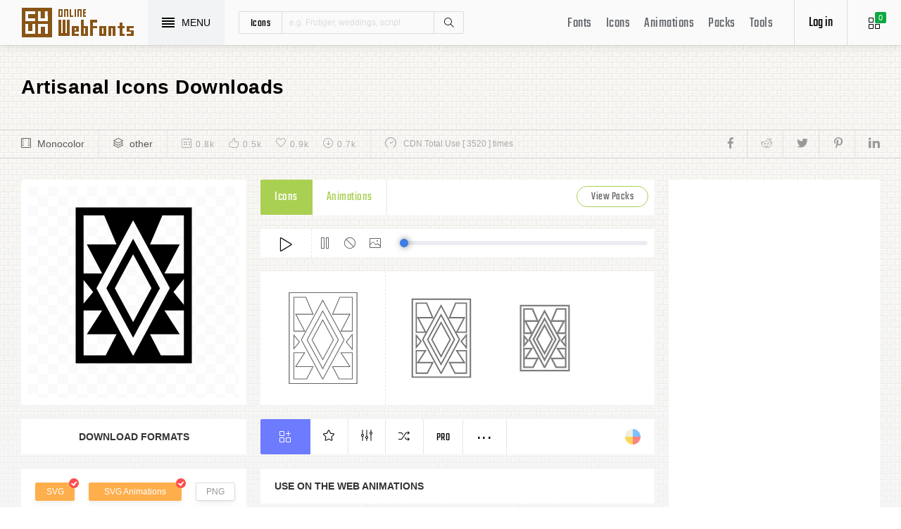

--- FILE ---
content_type: text/html; charset=UTF-8
request_url: https://www.onlinewebfonts.com/icon/427989
body_size: 9256
content:
<!doctype html>
<html>
<head>
<meta charset="utf-8">
<title>Artisanal Svg Png Icon Free Download (#427989) - OnlineWebFonts.COM</title>
<meta name="keywords" content="artisanal,artisanal,artisanal icon download,artisanal free icon,artisanal png,artisanal svg,artisanal eps,artisanal psd,artisanal cdr,(#427989)">
<meta http-equiv="X-UA-Compatible" content="IE=edge,chrome=1">
<meta http-equiv="Content-Language" content="en-us">
<meta name="viewport" content="width=device-width,initial-scale=1.0"/>
<meta http-equiv="Cache-Control" content="no-transform"/>
<meta property="og:title" content="Artisanal Svg Png Icon Free Download (#427989)" data-dynamic="true" />
<meta property="og:site_name" content="OnlineWebFonts" data-dynamic="true" />
<meta property="og:url" content="https://www.onlinewebfonts.com/icon/427989" />
<meta property="og:description" content="Artisanal Svg Png Icon Free Download (#427989)"  data-dynamic="true" />
<meta property="og:type" content="article" data-dynamic="true" />
<meta property="og:image" content="https://pic.onlinewebfonts.com/svg/img_427989.svg" />
<meta property="og:image:type" content="image/png" data-dynamic="true">
<meta property="og:image:width" content="512"  data-dynamic="true" />
<meta property="og:image:height" content="512"  data-dynamic="true" />
<link rel="preconnect" href="https://static.onlinewebfonts.com">
<link rel="preconnect" href="https://pic.onlinewebfonts.com">
<link rel="preload" href="https://static.onlinewebfonts.com/icon/icon/font/Teko.woff2" as="font" type="font/woff2" crossorigin>
<link rel="preload" href="https://static.onlinewebfonts.com/icon/icon/icons.woff2" as="font" type="font/woff2" crossorigin>
<link rel="preload" href="https://static.onlinewebfonts.com/icon/icon/oicons.woff2" as="font" type="font/woff2" crossorigin>
<link rel="shortcut icon" href="https://www.onlinewebfonts.com/favicon.ico"/>
<link href="https://static.onlinewebfonts.com/icon/css/public.css" rel="stylesheet" type="text/css">
<link href="https://static.onlinewebfonts.com/icon/css/index.css" rel="stylesheet" type="text/css">
<link href="https://static.onlinewebfonts.com/icon/css/mobile.css" rel="stylesheet" type="text/css">
<script src="https://static.onlinewebfonts.com/fonts/js/jquery.js" type="text/javascript"></script>
<script src="https://static.onlinewebfonts.com/icon/js/class.js" type="text/javascript"></script>
<script src="https://static.onlinewebfonts.com/icon/js/index.js" type="text/javascript"></script>
<script src="https://static.onlinewebfonts.com/icon/js/edit.js" type="text/javascript"></script>
</head>

<body>
<!-- header -->
<header id="header">
<h1 class="home"><a href="https://www.onlinewebfonts.com/icon">Svg Icons</a><div class="_a"></div></h1>
<button class="menu"><div><i></i><i></i><i></i><i></i></div><font>MENU</font></button>
<div class="search">
<button class="show" aria-label="Show search"><i class="i-magnifier"></i></button>
<form action="https://www.onlinewebfonts.com/icon/search" method="get" onSubmit="return This.onSubmit(this);">
  <button type="button" class="t">icons</button>
  <input name="type" type="hidden" value="icons">
  <input class="q" name="q" type="text" value="" placeholder="e.g. Frutiger, weddings, script">
  <button type="submit" class="i-magnifier">Search</button>
  <div class="u" Hide="1">
  <button type="button" data="icons" k="1">icons</button>
  <button type="button" data="packs">packs</button>
  </div>
</form>
</div>
<div class="collection">
<button class="i-grid" data-title="View your selected icons"><font data="icons">0</font></button>
</div>
<div class="login">
<button class="io">Log in</button></div>
<button class="i-layers" id="openmenu" aria-label="Open Menu"></button>
<nav id="nav">
<h2><a href="https://www.onlinewebfonts.com/fonts" target="_blank">Fonts</a></h2>
<h2><a href="https://www.onlinewebfonts.com/icon/svg_all">Icons</a></h2>
<h2><a href="https://www.onlinewebfonts.com/icon/animations">Animations</a></h2>
<h2><a href="https://www.onlinewebfonts.com/icon/packs">Packs</a></h2>
<h2><a href="https://www.onlinewebfonts.com/tools-svg-edit" data-title="Svg Edit Tools">Tools</a></h2>
</nav>
</header>
<!-- header -->
<nav id="menu">
<div class="head"><font>Classifications</font><button class="close" aria-label="Close"></button></div>
<a class="user" href="https://www.onlinewebfonts.com/login">Register / Log in</a><div class="nav">
<a href="https://www.onlinewebfonts.com/icon/svg_animals">Animals</a>
  <a href="https://www.onlinewebfonts.com/icon/svg_arrows">Arrows</a>
  <a href="https://www.onlinewebfonts.com/icon/svg_art">Art</a>
  <a href="https://www.onlinewebfonts.com/icon/svg_buildings">Buildings</a>
  <a href="https://www.onlinewebfonts.com/icon/svg_business">Business</a>
  <a href="https://www.onlinewebfonts.com/icon/svg_charts">Charts</a>
  <a href="https://www.onlinewebfonts.com/icon/svg_cinema">Cinema</a>
  <a href="https://www.onlinewebfonts.com/icon/svg_clothes">Clothes</a>
  <a href="https://www.onlinewebfonts.com/icon/svg_commerce">Commerce</a>
  <a href="https://www.onlinewebfonts.com/icon/svg_controls">Controls</a>
  <a href="https://www.onlinewebfonts.com/icon/svg_fashion">Fashion</a>
  <a href="https://www.onlinewebfonts.com/icon/svg_food">Food</a>
  <a href="https://www.onlinewebfonts.com/icon/svg_gestures">Gestures</a>
  <a href="https://www.onlinewebfonts.com/icon/svg_interface">Interface</a>
  <a href="https://www.onlinewebfonts.com/icon/svg_logo">Logo</a>
  <a href="https://www.onlinewebfonts.com/icon/svg_medical">Medical</a>
  <a href="https://www.onlinewebfonts.com/icon/svg_monuments">Monuments</a>
  <a href="https://www.onlinewebfonts.com/icon/svg_multimedia">Multimedia</a>
  <a href="https://www.onlinewebfonts.com/icon/svg_music">Music</a>
  <a href="https://www.onlinewebfonts.com/icon/svg_nature">Nature</a>
  <a href="https://www.onlinewebfonts.com/icon/svg_networking">Networking</a>
  <a href="https://www.onlinewebfonts.com/icon/svg_other">Other</a>
  <a href="https://www.onlinewebfonts.com/icon/svg_people">People</a>
  <a href="https://www.onlinewebfonts.com/icon/svg_shapes">Shapes</a>
  <a href="https://www.onlinewebfonts.com/icon/svg_signs">Signs</a>
  <a href="https://www.onlinewebfonts.com/icon/svg_social">Social</a>
  <a href="https://www.onlinewebfonts.com/icon/svg_sports">Sports</a>
  <a href="https://www.onlinewebfonts.com/icon/svg_technology">Technology</a>
  <a href="https://www.onlinewebfonts.com/icon/svg_tools">Tools</a>
  <a href="https://www.onlinewebfonts.com/icon/svg_transport">Transport</a>
  <a href="https://www.onlinewebfonts.com/icon/svg_utensils">Utensils</a>
  <a href="https://www.onlinewebfonts.com/icon/svg_weapons">Weapons</a>
  <a href="https://www.onlinewebfonts.com/icon/svg_weather">Weather</a>
  <a href="https://www.onlinewebfonts.com/icon/svg_web">Web</a>
  </div>
<div class="share"><button aria-label="Share facebook" data="facebook" class="e-facebook"></button><button aria-label="Share reddit" data="reddit" class="e-reddit"></button><button aria-label="Share twitter" data="twitter" class="e-twitter"></button><button aria-label="Share pinterest" data="pinterest" class="e-pinterest"></button><button aria-label="Share linkedin" data="linkedin" class="e-linkedin"></button></div></nav>
<!-- collection -->
<aside id="box" data="icons">
<div class="gr"><button class="close" data-title="Close"></button><i class="i-grid"></i><font>0</font></div>
<div class="title">
  <button data="animations">Animations</button>
  <button data="icons">Collections</button>
</div>
<div class="name">
<input type="text" value="Default"><button data="more" class="i-settings" data-title="Edit" aria-label="Edit Mode"></button>
<button data="save" data-title="Save Name" aria-label="Save"></button>
</div>
<div class="create">
<button class="add">Create</button>
</div>
<div class="empty">
<button class="i-cloud-upload" data-title="Upload SVG" aria-label="Upload"></button>
<div class="put"><input type="file" accept=".png,.svg"></div>
<div class="info"><font data="animations">Animation</font><font data="icons">Collections</font> is empty.<br>You have to select some icons.</div>
</div>
<!-- animations -->
<div class="animations" data="box" edit="0">
<div class="simg" data="li">
<div class="svg" data="img"></div>
<div class="control">
<button class="i-star" data-title="Favorites" data="favorites" aria-label="Favorite"></button>
<button class="i-eyeglasses" data-title="Canvas background" value="none" data="color" aria-label="Canvas"></button>
<button class="i-picture" data-title="Source image" data="source" aria-label="Source"></button>
<button class="i-equalizer" data-title="Edit Animations" data="edit" aria-label="Edit"></button>
<button class="i-control-play" data-title="Play" data="play" aria-label="Play"></button>
</div>
<div class="range"><div></div></div>
</div>
<ul>
<div class="editmode">
  <font>Edit Mode</font>
  <button class="i-close" data-title="Close" aria-label="Close"></button>
</div>
<li class="add"><input type="file" accept=".png,.svg">Upload<br>SVG</li>
</ul>
<div class="download">
  <div class="db">
  <button class="e-download" data="adownload">Downloads</button>
    <button class="i-speedometer" data-title="Update Cdn" data="animations">CDN</button>
</div>
</div>
</div>
<!-- animations -->
<!-- icons -->
<div class="icons" data="box" edit="0">
<ul>
<div class="editmode">
  <font>Edit Mode</font>
  <button class="i-close" data-title="Close" aria-label="Close"></button>
</div>
<li class="add"><input type="file" accept=".png,.svg">Upload<br>SVG</li>
</ul>
<div class="ads"><script async src="https://pagead2.googlesyndication.com/pagead/js/adsbygoogle.js?client=ca-pub-2876400707570643"
     crossorigin="anonymous"></script>
<!-- 300X250 -->
<ins class="adsbygoogle"
     style="display:block"
     data-ad-client="ca-pub-2876400707570643"
     data-ad-slot="3790471219"
     data-ad-format="auto"
     data-full-width-responsive="true"></ins>
<script>
     (adsbygoogle = window.adsbygoogle || []).push({});
</script></div>
<div class="download">
  <button class="e-download">Download Collections</button>
</div>
<div class="format" data-id="formats" download-type="box">
  <div class="fclose">×</div>
  <h3>Download :<br>Choose formats</h3>
  <div class="fs" data-id="choose">
  <input data-fd="iconfont" id="box_iconfont" type="checkbox" checked><label for="box_iconfont" data-title="Support monocolor icons">Iconfont</label>
  <input data-fd="sprite" id="box_sprite" type="checkbox" checked><label for="box_sprite" data-title="Support multicolor icons">Svg Sprite</label>
  <input data-fd="svg" id="box_svg" type="checkbox" checked><label for="box_svg">SVG</label>
  <input data-fd="png" id="box_png" type="checkbox"><label for="box_png">PNG</label>
  <input data-fd="pdf" id="box_pdf" type="checkbox" login="1"><label for="box_pdf">PDF</label>
  <input data-fd="eps" id="box_eps" type="checkbox" login="1"><label for="box_eps">EPS</label>
  <input data-fd="cdr" id="box_cdr" type="checkbox" login="1"><label for="box_cdr">CDR</label>
  <input data-fd="dxf" id="box_dxf" type="checkbox" login="1"><label for="box_dxf">DXF</label>
  <input data-fd="line" id="box_line" type="checkbox" login="1"><label for="box_line" data-title="Stroke Line icons">Line</label>
  </div>
  <div class="db">
  <button data="download">Downloads</button>
  <button data="iconfont" data-title="Update Cdn">CDN Font</button>
  <button data="sprite" data-title="Update Cdn">CDN Sprite</button>
  </div>
  <h4>Share</h4>
<div class="share"><button aria-label="Share facebook" data="facebook" class="e-facebook"></button><button aria-label="Share reddit" data="reddit" class="e-reddit"></button><button aria-label="Share twitter" data="twitter" class="e-twitter"></button><button aria-label="Share pinterest" data="pinterest" class="e-pinterest"></button><button aria-label="Share linkedin" data="linkedin" class="e-linkedin"></button></div>  <div class="size" Hide="1">
  <div class="sr">
    <input name="size" class="cbox" id="b_1" type="radio" value="100">
    <label for="b_1"></label>
    <font>100PX</font>
  </div><div class="sr">
    <input name="size" class="cbox" id="b_2" type="radio" checked value="300">
    <label for="b_2"></label>
    <font>300PX</font>
    </div><div class="sr">
    <input name="size" class="cbox" id="b_3" type="radio" value="600">
    <label for="b_3"></label>
    <font>600PX</font>
    </div><div class="sr">
    <input name="size" class="cbox" id="b_4" type="radio" value="900">
    <label for="b_4"></label>
    <font>900PX</font></div>
  <div class="mr"><font>More sizes : </font>
    <input name="more" onkeyup="value=value.replace(/[^0-9]+/g,'')" type="text" size="3" maxlength="3" value="0">
  </div>
  </div>
</div>
</div>
<!-- icons -->
</aside>
<!-- collection -->
<!--section-->
<section id="body">
<div id="view" auto="true">
<h2 data="title">Artisanal Icons Downloads</h2>
<div class="e">
    <div class="a"><i class="i-film"></i><a href="https://www.onlinewebfonts.com/icon/svg_all/monocolor">Monocolor</a></div>
    <div class="a"><i class="i-layers"></i><a href="https://www.onlinewebfonts.com/icon/svg_other">other</a></div>
    <div class="b">
    <div class="c"><i class="i-calendar"></i><font>0.8k</font></div>
    <div class="c"><i class="i-like"></i><font>0.5k</font></div>
    <div class="c"><i class="i-heart"></i><font>0.9k</font></div>
    <div class="c"><i class="i-arrow-down"></i><font>0.7k</font></div>
    </div>
    <div class="d"><i class="i-speedometer"></i>CDN Total Use [ 3520 ] times</div>
<div class="share"><button aria-label="Share facebook" data="facebook" class="e-facebook"></button><button aria-label="Share reddit" data="reddit" class="e-reddit"></button><button aria-label="Share twitter" data="twitter" class="e-twitter"></button><button aria-label="Share pinterest" data="pinterest" class="e-pinterest"></button><button aria-label="Share linkedin" data="linkedin" class="e-linkedin"></button></div>    </div>
<!-- left -->
<div class="left" get="view">
    <div class="formats" data-id="formats" download-type="view">
<div class="img" data="img" source="https://pic.onlinewebfonts.com/thumbnails/icons_427989.svg">
  <img width="240" height="240" src="https://pic.onlinewebfonts.com/thumbnails/icons_427989.svg" alt="Artisanal">
</div>
<div class="dt">Download Formats</div>
<div class="sa" data-id="choose">
  <input data-fd="svg" id="v_svg" type="checkbox" checked><label for="v_svg">SVG</label>
  <input data-fd="animations" id="v_animations" type="checkbox" checked><label for="v_animations">SVG Animations</label>
  <input data-fd="png" id="v_png" type="checkbox"><label for="v_png">PNG</label>
  <input data-fd="pdf" id="v_pdf" type="checkbox"><label for="v_pdf">PDF</label>
  <input data-fd="eps" id="v_eps" type="checkbox"><label for="v_eps">EPS</label>
  <input data-fd="cdr" id="v_cdr" type="checkbox"><label for="v_cdr">CDR</label>
  <input data-fd="psd" id="v_psd" type="checkbox"><label for="v_psd">PSD</label>
  <input data-fd="dxf" id="v_dxf" type="checkbox"><label for="v_dxf">DXF</label>
  <input data-fd="line" id="v_line" type="checkbox"><label for="v_line" data-title="Stroke Line icons">Line</label>
  <input data-fd="android" id="v_android" type="checkbox"><label for="v_android">Android</label>
  <input data-fd="ios" id="v_ios" type="checkbox"><label for="v_ios">IOS</label>
    </div>
<div class="size" data-title="Select png format to open it." e="0">
  <div class="sr">
    <input name="size" class="cbox" id="v_1" type="radio" value="100">
    <label for="v_1"></label>
    <font>100PX</font>
  </div><div class="sr">
    <input name="size" class="cbox" id="v_2" type="radio" value="300" checked>
    <label for="v_2"></label>
    <font>300PX</font>
    </div><div class="sr">
    <input name="size" class="cbox" id="v_3" type="radio" value="600">
    <label for="v_3"></label>
    <font>600PX</font>
    </div><div class="sr">
    <input name="size" class="cbox" id="v_4" type="radio" value="900">
    <label for="v_4"></label>
    <font>900PX</font></div>
  <div class="mr"><font>More sizes : </font>
    <input name="more" onkeyup="value=value.replace(/[^0-9]+/g,'')" type="text" size="3" maxlength="3" value="0">
  </div>
  </div>
  <div class="download">
  <button>downloads</button>
  </div>
  <div class="be" title="Base 64">
    <div class="t">B<br/>a<br/>s<br/>e</div>
    <div class="s">
<button class="px" data="16">16px</button>
<button class="px" data="32">32px</button>
<button class="px" data="64">64px</button>
<button class="px" data="128">128px</button>
<button class="px" data="56">256px</button>
<button class="px" data="512">512px</button>
<button class="px" data="1024">1024</button>
<button class="px" data="2048">2048</button>
    </div>
  </div>
    </div>

      <div class="os">
      <div class="type">
    <button data="icons" e="1">Icons</button>
    <button data="animations">Animations</button>
    <button class="c" for="packs">View Packs</button>      </div>
    <div class="control"> 
  <button data="paly" class="i-control-play" data-title="Play Animations"></button>
<button data="pause" class="i-control-pause" data-title="Pause"></button>
<button data="stop" class="i-ban" data-title="Stop"></button>
    <button data="source" class="i-picture" data-title="Source image"></button>
<div class="range"><div></div></div>
    </div>
<div class="sim">
    <div class="l" data-title="Size : 140 x 140"><img data="GetImg" src="https://pic.onlinewebfonts.com/thumbnails/animations_427989.svg?width=2" width="140" height="140" alt="Artisanal"></div>
    <div class="l" data-title="Size : 120 x 120"><img data="GetImg" src="https://pic.onlinewebfonts.com/thumbnails/animations_427989.svg?width=4" width="120" height="120" alt="Artisanal"></div>
    <div class="l" data-title="Size : 100 x 100"><img data="GetImg" src="https://pic.onlinewebfonts.com/thumbnails/animations_427989.svg?width=6" width="100" height="100" alt="Artisanal"></div>
    <div class="l" data-title="Size : 80 x 80"><img data="GetImg" src="https://pic.onlinewebfonts.com/thumbnails/animations_427989.svg?width=8" width="80" height="80" alt="Artisanal"></div>
    <div class="l" data-title="Size : 60 x 60"><img data="GetImg" src="https://pic.onlinewebfonts.com/thumbnails/animations_427989.svg?width=10" width="60" height="60" alt="Artisanal"></div>
    <div class="l" data-title="Size : 40 x 40"><img data="GetImg" src="https://pic.onlinewebfonts.com/thumbnails/animations_427989.svg?width=12" width="40" height="40" alt="Artisanal"></div>
    <div class="l" data-title="Size : 20 x 20"><img data="GetImg" src="https://pic.onlinewebfonts.com/thumbnails/icons_427989.svg" width="20" height="20" alt="Artisanal"></div>
    </div>
<div class="base" packs="25">
<div class="i" box="icons" data="public" svg="427989" name="artisanal" type="public" packs="25"> 
      <button class="e-add-icon" data="add" data-title="Add to Collection"></button>
      <button class="i-star" data="favorites" data-title="Add to favorites"></button>
      <button class="i-equalizer" data="edit" data-title="Edit Icons"></button>
      <button class="i-shuffle" data="editanimations" data-title="Edit Animations"></button>
      <button class="pro" data="pro" data-title="Pro Editing">Pro</button>
      <button data="more" data-title="More"></button>
</div>
    <button class="color" data="color"></button>
    </div>
    <div class="dt">Use on the web Animations</div>
    <div class="web">
    <div class="i"><i>1</i><font>Use these in your website JavaScript </font></div>
    <div class="v" style="max-height: 150px;">
<pre>OnlineWebFonts_Com({
    'Id':'.div',
    'Data':__Animations['427989'],
}).Play();
</pre>
</div>
    <div class="i"><i>2</i><font>Use the icon class on "display:inline" elements: </font></div>
    <div class="v">
&lt;div class="div"&gt;&lt;/div&gt;
</div>
    </div>
      </div>
    </div>
<!-- left -->
<!-- right -->
<div class="right">
    <div class="ads"><script async src="https://pagead2.googlesyndication.com/pagead/js/adsbygoogle.js?client=ca-pub-2876400707570643"
     crossorigin="anonymous"></script>
<!-- 300x600 -->
<ins class="adsbygoogle"
     style="display:block"
     data-ad-client="ca-pub-2876400707570643"
     data-ad-slot="2275088417"
     data-ad-format="auto"
     data-full-width-responsive="true"></ins>
<script>
     (adsbygoogle = window.adsbygoogle || []).push({});
</script></div>
    <div class="tags">
    <div class="t">T<br/>A<br/>G</div>
<div class="x">
<a href="https://www.onlinewebfonts.com/icon/free_Artisanal">Artisanal</a></div>
  </div>
    <div class="ml">
<a title="PNG to SVG" href="https://www.onlinewebfonts.com/icon/tools"><i class="i-cloud-upload"></i><font>Import Icons</font><span>free</span></a>
<a title="SVG Animations Tools" href="https://www.onlinewebfonts.com/icon/tools_animations"><i class="i-cloud-upload"></i><font>Import Animations</font><span>free</span></a>
    </div>
    </div>
<!-- right -->
<div class="imore">
  <b>More Artisanal Style icons</b>
  <div class="filter">
<button class="i-list" e="1" data="true"></button>
<button class="i-grid" data="false"></button>
</div>
  </div>
<ul id="icons" list="true" ads="false" data-id="ulicons">
<li packs="25">
<div class="img">
<a href="https://www.onlinewebfonts.com/icon/427992"><img src="https://pic.onlinewebfonts.com/thumbnails/icons_427992.svg" width="60" height="60" alt="artisanal"></a>
</div>
<div class="info">
<a href="https://www.onlinewebfonts.com/icon/427992">artisanal</a>
<div class="o">
     <i class="i-heart" data-title="Favorites"></i><font>238</font>
     <i class="i-eye" data-title="View"></i><font>2881</font>
</div>
<div class="i" box="icons" data="public" svg="427992" name="artisanal" type="public" packs="25">
      <button class="e-add-icon" data="add" data-title="Add to Collection" aria-label="Add"></button>
      <button class="i-equalizer" data="edit" data-title="Edit Icons" aria-label="Edit"></button>
      <button data="favorites" class="i-star" data-title="Add to favorites" aria-label="Favorites"></button>
      <button class="e-download" data-title="Dwonloads" data="download" aria-label="Dwonloads"></button>
      <button data="more" data-title="More" aria-label="More"></button>
</div>
</div>
</li><li packs="25">
<div class="img">
<a href="https://www.onlinewebfonts.com/icon/427991"><img src="https://pic.onlinewebfonts.com/thumbnails/icons_427991.svg" width="60" height="60" alt="artisanal"></a>
</div>
<div class="info">
<a href="https://www.onlinewebfonts.com/icon/427991">artisanal</a>
<div class="o">
     <i class="i-heart" data-title="Favorites"></i><font>436</font>
     <i class="i-eye" data-title="View"></i><font>3338</font>
</div>
<div class="i" box="icons" data="public" svg="427991" name="artisanal" type="public" packs="25">
      <button class="e-add-icon" data="add" data-title="Add to Collection" aria-label="Add"></button>
      <button class="i-equalizer" data="edit" data-title="Edit Icons" aria-label="Edit"></button>
      <button data="favorites" class="i-star" data-title="Add to favorites" aria-label="Favorites"></button>
      <button class="e-download" data-title="Dwonloads" data="download" aria-label="Dwonloads"></button>
      <button data="more" data-title="More" aria-label="More"></button>
</div>
</div>
</li><li packs="25">
<div class="img">
<a href="https://www.onlinewebfonts.com/icon/427990"><img src="https://pic.onlinewebfonts.com/thumbnails/icons_427990.svg" width="60" height="60" alt="artisanal"></a>
</div>
<div class="info">
<a href="https://www.onlinewebfonts.com/icon/427990">artisanal</a>
<div class="o">
     <i class="i-heart" data-title="Favorites"></i><font>295</font>
     <i class="i-eye" data-title="View"></i><font>3231</font>
</div>
<div class="i" box="icons" data="public" svg="427990" name="artisanal" type="public" packs="25">
      <button class="e-add-icon" data="add" data-title="Add to Collection" aria-label="Add"></button>
      <button class="i-equalizer" data="edit" data-title="Edit Icons" aria-label="Edit"></button>
      <button data="favorites" class="i-star" data-title="Add to favorites" aria-label="Favorites"></button>
      <button class="e-download" data-title="Dwonloads" data="download" aria-label="Dwonloads"></button>
      <button data="more" data-title="More" aria-label="More"></button>
</div>
</div>
</li><li packs="25">
<div class="img">
<a href="https://www.onlinewebfonts.com/icon/427989"><img src="https://pic.onlinewebfonts.com/thumbnails/icons_427989.svg" width="60" height="60" alt="artisanal"></a>
</div>
<div class="info">
<a href="https://www.onlinewebfonts.com/icon/427989">artisanal</a>
<div class="o">
     <i class="i-heart" data-title="Favorites"></i><font>297</font>
     <i class="i-eye" data-title="View"></i><font>3510</font>
</div>
<div class="i" box="icons" data="public" svg="427989" name="artisanal" type="public" packs="25">
      <button class="e-add-icon" data="add" data-title="Add to Collection" aria-label="Add"></button>
      <button class="i-equalizer" data="edit" data-title="Edit Icons" aria-label="Edit"></button>
      <button data="favorites" class="i-star" data-title="Add to favorites" aria-label="Favorites"></button>
      <button class="e-download" data-title="Dwonloads" data="download" aria-label="Dwonloads"></button>
      <button data="more" data-title="More" aria-label="More"></button>
</div>
</div>
</li><li packs="25">
<div class="img">
<a href="https://www.onlinewebfonts.com/icon/427988"><img src="https://pic.onlinewebfonts.com/thumbnails/icons_427988.svg" width="60" height="60" alt="artisanal"></a>
</div>
<div class="info">
<a href="https://www.onlinewebfonts.com/icon/427988">artisanal</a>
<div class="o">
     <i class="i-heart" data-title="Favorites"></i><font>113</font>
     <i class="i-eye" data-title="View"></i><font>3731</font>
</div>
<div class="i" box="icons" data="public" svg="427988" name="artisanal" type="public" packs="25">
      <button class="e-add-icon" data="add" data-title="Add to Collection" aria-label="Add"></button>
      <button class="i-equalizer" data="edit" data-title="Edit Icons" aria-label="Edit"></button>
      <button data="favorites" class="i-star" data-title="Add to favorites" aria-label="Favorites"></button>
      <button class="e-download" data-title="Dwonloads" data="download" aria-label="Dwonloads"></button>
      <button data="more" data-title="More" aria-label="More"></button>
</div>
</div>
</li><li packs="0">
<div class="img">
<a href="https://www.onlinewebfonts.com/icon/390530"><img src="https://pic.onlinewebfonts.com/thumbnails/icons_390530.svg" width="60" height="60" alt="Hand artisanal"></a>
</div>
<div class="info">
<a href="https://www.onlinewebfonts.com/icon/390530">Hand artisanal</a>
<div class="o">
     <i class="i-heart" data-title="Favorites"></i><font>157</font>
     <i class="i-eye" data-title="View"></i><font>2996</font>
</div>
<div class="i" box="icons" data="public" svg="390530" name="Hand artisanal" type="public" packs="0">
      <button class="e-add-icon" data="add" data-title="Add to Collection" aria-label="Add"></button>
      <button class="i-equalizer" data="edit" data-title="Edit Icons" aria-label="Edit"></button>
      <button data="favorites" class="i-star" data-title="Add to favorites" aria-label="Favorites"></button>
      <button class="e-download" data-title="Dwonloads" data="download" aria-label="Dwonloads"></button>
      <button data="more" data-title="More" aria-label="More"></button>
</div>
</div>
</li><li packs="0">
<div class="img">
<a href="https://www.onlinewebfonts.com/icon/390531"><img src="https://pic.onlinewebfonts.com/thumbnails/icons_390531.svg" width="60" height="60" alt="Hand artisanal"></a>
</div>
<div class="info">
<a href="https://www.onlinewebfonts.com/icon/390531">Hand artisanal</a>
<div class="o">
     <i class="i-heart" data-title="Favorites"></i><font>480</font>
     <i class="i-eye" data-title="View"></i><font>3824</font>
</div>
<div class="i" box="icons" data="public" svg="390531" name="Hand artisanal" type="public" packs="0">
      <button class="e-add-icon" data="add" data-title="Add to Collection" aria-label="Add"></button>
      <button class="i-equalizer" data="edit" data-title="Edit Icons" aria-label="Edit"></button>
      <button data="favorites" class="i-star" data-title="Add to favorites" aria-label="Favorites"></button>
      <button class="e-download" data-title="Dwonloads" data="download" aria-label="Dwonloads"></button>
      <button data="more" data-title="More" aria-label="More"></button>
</div>
</div>
</li><li packs="0">
<div class="img">
<a href="https://www.onlinewebfonts.com/icon/390532"><img src="https://pic.onlinewebfonts.com/thumbnails/icons_390532.svg" width="60" height="60" alt="Hand artisanal"></a>
</div>
<div class="info">
<a href="https://www.onlinewebfonts.com/icon/390532">Hand artisanal</a>
<div class="o">
     <i class="i-heart" data-title="Favorites"></i><font>458</font>
     <i class="i-eye" data-title="View"></i><font>3465</font>
</div>
<div class="i" box="icons" data="public" svg="390532" name="Hand artisanal" type="public" packs="0">
      <button class="e-add-icon" data="add" data-title="Add to Collection" aria-label="Add"></button>
      <button class="i-equalizer" data="edit" data-title="Edit Icons" aria-label="Edit"></button>
      <button data="favorites" class="i-star" data-title="Add to favorites" aria-label="Favorites"></button>
      <button class="e-download" data-title="Dwonloads" data="download" aria-label="Dwonloads"></button>
      <button data="more" data-title="More" aria-label="More"></button>
</div>
</div>
</li><li packs="0">
<div class="img">
<a href="https://www.onlinewebfonts.com/icon/390533"><img src="https://pic.onlinewebfonts.com/thumbnails/icons_390533.svg" width="60" height="60" alt="Hand artisanal"></a>
</div>
<div class="info">
<a href="https://www.onlinewebfonts.com/icon/390533">Hand artisanal</a>
<div class="o">
     <i class="i-heart" data-title="Favorites"></i><font>295</font>
     <i class="i-eye" data-title="View"></i><font>2847</font>
</div>
<div class="i" box="icons" data="public" svg="390533" name="Hand artisanal" type="public" packs="0">
      <button class="e-add-icon" data="add" data-title="Add to Collection" aria-label="Add"></button>
      <button class="i-equalizer" data="edit" data-title="Edit Icons" aria-label="Edit"></button>
      <button data="favorites" class="i-star" data-title="Add to favorites" aria-label="Favorites"></button>
      <button class="e-download" data-title="Dwonloads" data="download" aria-label="Dwonloads"></button>
      <button data="more" data-title="More" aria-label="More"></button>
</div>
</div>
</li><li packs="0">
<div class="img">
<a href="https://www.onlinewebfonts.com/icon/390534"><img src="https://pic.onlinewebfonts.com/thumbnails/icons_390534.svg" width="60" height="60" alt="Hand artisanal"></a>
</div>
<div class="info">
<a href="https://www.onlinewebfonts.com/icon/390534">Hand artisanal</a>
<div class="o">
     <i class="i-heart" data-title="Favorites"></i><font>328</font>
     <i class="i-eye" data-title="View"></i><font>3861</font>
</div>
<div class="i" box="icons" data="public" svg="390534" name="Hand artisanal" type="public" packs="0">
      <button class="e-add-icon" data="add" data-title="Add to Collection" aria-label="Add"></button>
      <button class="i-equalizer" data="edit" data-title="Edit Icons" aria-label="Edit"></button>
      <button data="favorites" class="i-star" data-title="Add to favorites" aria-label="Favorites"></button>
      <button class="e-download" data-title="Dwonloads" data="download" aria-label="Dwonloads"></button>
      <button data="more" data-title="More" aria-label="More"></button>
</div>
</div>
</li></ul>
<div class="more" set="packs">
<div class="bt">Artisanal Icons Packs<a title="Mexico Style" class="i-share-alt" href="https://www.onlinewebfonts.com/icon/packs_25"></a></div>
</div>
<ul id="icons" list="true" ads="false" data-id="ulicons">
<li packs="25">
<div class="img">
<a href="https://www.onlinewebfonts.com/icon/428039"><img src="https://pic.onlinewebfonts.com/thumbnails/icons_428039.svg" width="60" height="60" alt="turkey"></a>
</div>
<div class="info">
<a href="https://www.onlinewebfonts.com/icon/428039">turkey</a>
<div class="o">
     <i class="i-heart" data-title="Favorites"></i><font>333</font>
     <i class="i-eye" data-title="View"></i><font>2574</font>
</div>
<div class="i" box="icons" data="public" svg="428039" name="turkey" type="public" packs="25">
      <button class="e-add-icon" data="add" data-title="Add to Collection" aria-label="Add"></button>
      <button class="i-equalizer" data="edit" data-title="Edit Icons" aria-label="Edit"></button>
      <button data="favorites" class="i-star" data-title="Add to favorites" aria-label="Favorites"></button>
      <button class="e-download" data-title="Dwonloads" data="download" aria-label="Dwonloads"></button>
      <button data="more" data-title="More" aria-label="More"></button>
</div>
</div>
</li><li packs="25">
<div class="img">
<a href="https://www.onlinewebfonts.com/icon/428017"><img src="https://pic.onlinewebfonts.com/thumbnails/icons_428017.svg" width="60" height="60" alt="mexican"></a>
</div>
<div class="info">
<a href="https://www.onlinewebfonts.com/icon/428017">mexican</a>
<div class="o">
     <i class="i-heart" data-title="Favorites"></i><font>146</font>
     <i class="i-eye" data-title="View"></i><font>3623</font>
</div>
<div class="i" box="icons" data="public" svg="428017" name="mexican" type="public" packs="25">
      <button class="e-add-icon" data="add" data-title="Add to Collection" aria-label="Add"></button>
      <button class="i-equalizer" data="edit" data-title="Edit Icons" aria-label="Edit"></button>
      <button data="favorites" class="i-star" data-title="Add to favorites" aria-label="Favorites"></button>
      <button class="e-download" data-title="Dwonloads" data="download" aria-label="Dwonloads"></button>
      <button data="more" data-title="More" aria-label="More"></button>
</div>
</div>
</li><li packs="25">
<div class="img">
<a href="https://www.onlinewebfonts.com/icon/428036"><img src="https://pic.onlinewebfonts.com/thumbnails/icons_428036.svg" width="60" height="60" alt="tequila"></a>
</div>
<div class="info">
<a href="https://www.onlinewebfonts.com/icon/428036">tequila</a>
<div class="o">
     <i class="i-heart" data-title="Favorites"></i><font>490</font>
     <i class="i-eye" data-title="View"></i><font>5966</font>
</div>
<div class="i" box="icons" data="public" svg="428036" name="tequila" type="public" packs="25">
      <button class="e-add-icon" data="add" data-title="Add to Collection" aria-label="Add"></button>
      <button class="i-equalizer" data="edit" data-title="Edit Icons" aria-label="Edit"></button>
      <button data="favorites" class="i-star" data-title="Add to favorites" aria-label="Favorites"></button>
      <button class="e-download" data-title="Dwonloads" data="download" aria-label="Dwonloads"></button>
      <button data="more" data-title="More" aria-label="More"></button>
</div>
</div>
</li><li packs="25">
<div class="img">
<a href="https://www.onlinewebfonts.com/icon/427991"><img src="https://pic.onlinewebfonts.com/thumbnails/icons_427991.svg" width="60" height="60" alt="artisanal"></a>
</div>
<div class="info">
<a href="https://www.onlinewebfonts.com/icon/427991">artisanal</a>
<div class="o">
     <i class="i-heart" data-title="Favorites"></i><font>414</font>
     <i class="i-eye" data-title="View"></i><font>3402</font>
</div>
<div class="i" box="icons" data="public" svg="427991" name="artisanal" type="public" packs="25">
      <button class="e-add-icon" data="add" data-title="Add to Collection" aria-label="Add"></button>
      <button class="i-equalizer" data="edit" data-title="Edit Icons" aria-label="Edit"></button>
      <button data="favorites" class="i-star" data-title="Add to favorites" aria-label="Favorites"></button>
      <button class="e-download" data-title="Dwonloads" data="download" aria-label="Dwonloads"></button>
      <button data="more" data-title="More" aria-label="More"></button>
</div>
</div>
</li><li packs="25">
<div class="img">
<a href="https://www.onlinewebfonts.com/icon/428002"><img src="https://pic.onlinewebfonts.com/thumbnails/icons_428002.svg" width="60" height="60" alt="fighter"></a>
</div>
<div class="info">
<a href="https://www.onlinewebfonts.com/icon/428002">fighter</a>
<div class="o">
     <i class="i-heart" data-title="Favorites"></i><font>454</font>
     <i class="i-eye" data-title="View"></i><font>3477</font>
</div>
<div class="i" box="icons" data="public" svg="428002" name="fighter" type="public" packs="25">
      <button class="e-add-icon" data="add" data-title="Add to Collection" aria-label="Add"></button>
      <button class="i-equalizer" data="edit" data-title="Edit Icons" aria-label="Edit"></button>
      <button data="favorites" class="i-star" data-title="Add to favorites" aria-label="Favorites"></button>
      <button class="e-download" data-title="Dwonloads" data="download" aria-label="Dwonloads"></button>
      <button data="more" data-title="More" aria-label="More"></button>
</div>
</div>
</li><li packs="25">
<div class="img">
<a href="https://www.onlinewebfonts.com/icon/427995"><img src="https://pic.onlinewebfonts.com/thumbnails/icons_427995.svg" width="60" height="60" alt="bread"></a>
</div>
<div class="info">
<a href="https://www.onlinewebfonts.com/icon/427995">bread</a>
<div class="o">
     <i class="i-heart" data-title="Favorites"></i><font>227</font>
     <i class="i-eye" data-title="View"></i><font>3272</font>
</div>
<div class="i" box="icons" data="public" svg="427995" name="bread" type="public" packs="25">
      <button class="e-add-icon" data="add" data-title="Add to Collection" aria-label="Add"></button>
      <button class="i-equalizer" data="edit" data-title="Edit Icons" aria-label="Edit"></button>
      <button data="favorites" class="i-star" data-title="Add to favorites" aria-label="Favorites"></button>
      <button class="e-download" data-title="Dwonloads" data="download" aria-label="Dwonloads"></button>
      <button data="more" data-title="More" aria-label="More"></button>
</div>
</div>
</li><li packs="25">
<div class="img">
<a href="https://www.onlinewebfonts.com/icon/427986"><img src="https://pic.onlinewebfonts.com/thumbnails/icons_427986.svg" width="60" height="60" alt="ancient"></a>
</div>
<div class="info">
<a href="https://www.onlinewebfonts.com/icon/427986">ancient</a>
<div class="o">
     <i class="i-heart" data-title="Favorites"></i><font>378</font>
     <i class="i-eye" data-title="View"></i><font>3207</font>
</div>
<div class="i" box="icons" data="public" svg="427986" name="ancient" type="public" packs="25">
      <button class="e-add-icon" data="add" data-title="Add to Collection" aria-label="Add"></button>
      <button class="i-equalizer" data="edit" data-title="Edit Icons" aria-label="Edit"></button>
      <button data="favorites" class="i-star" data-title="Add to favorites" aria-label="Favorites"></button>
      <button class="e-download" data-title="Dwonloads" data="download" aria-label="Dwonloads"></button>
      <button data="more" data-title="More" aria-label="More"></button>
</div>
</div>
</li><li packs="25">
<div class="img">
<a href="https://www.onlinewebfonts.com/icon/427984"><img src="https://pic.onlinewebfonts.com/thumbnails/icons_427984.svg" width="60" height="60" alt="acoustic"></a>
</div>
<div class="info">
<a href="https://www.onlinewebfonts.com/icon/427984">acoustic</a>
<div class="o">
     <i class="i-heart" data-title="Favorites"></i><font>416</font>
     <i class="i-eye" data-title="View"></i><font>2817</font>
</div>
<div class="i" box="icons" data="public" svg="427984" name="acoustic" type="public" packs="25">
      <button class="e-add-icon" data="add" data-title="Add to Collection" aria-label="Add"></button>
      <button class="i-equalizer" data="edit" data-title="Edit Icons" aria-label="Edit"></button>
      <button data="favorites" class="i-star" data-title="Add to favorites" aria-label="Favorites"></button>
      <button class="e-download" data-title="Dwonloads" data="download" aria-label="Dwonloads"></button>
      <button data="more" data-title="More" aria-label="More"></button>
</div>
</div>
</li><li packs="25">
<div class="img">
<a href="https://www.onlinewebfonts.com/icon/427989"><img src="https://pic.onlinewebfonts.com/thumbnails/icons_427989.svg" width="60" height="60" alt="artisanal"></a>
</div>
<div class="info">
<a href="https://www.onlinewebfonts.com/icon/427989">artisanal</a>
<div class="o">
     <i class="i-heart" data-title="Favorites"></i><font>108</font>
     <i class="i-eye" data-title="View"></i><font>3556</font>
</div>
<div class="i" box="icons" data="public" svg="427989" name="artisanal" type="public" packs="25">
      <button class="e-add-icon" data="add" data-title="Add to Collection" aria-label="Add"></button>
      <button class="i-equalizer" data="edit" data-title="Edit Icons" aria-label="Edit"></button>
      <button data="favorites" class="i-star" data-title="Add to favorites" aria-label="Favorites"></button>
      <button class="e-download" data-title="Dwonloads" data="download" aria-label="Dwonloads"></button>
      <button data="more" data-title="More" aria-label="More"></button>
</div>
</div>
</li><li packs="25">
<div class="img">
<a href="https://www.onlinewebfonts.com/icon/428004"><img src="https://pic.onlinewebfonts.com/thumbnails/icons_428004.svg" width="60" height="60" alt="gecko"></a>
</div>
<div class="info">
<a href="https://www.onlinewebfonts.com/icon/428004">gecko</a>
<div class="o">
     <i class="i-heart" data-title="Favorites"></i><font>222</font>
     <i class="i-eye" data-title="View"></i><font>3467</font>
</div>
<div class="i" box="icons" data="public" svg="428004" name="gecko" type="public" packs="25">
      <button class="e-add-icon" data="add" data-title="Add to Collection" aria-label="Add"></button>
      <button class="i-equalizer" data="edit" data-title="Edit Icons" aria-label="Edit"></button>
      <button data="favorites" class="i-star" data-title="Add to favorites" aria-label="Favorites"></button>
      <button class="e-download" data-title="Dwonloads" data="download" aria-label="Dwonloads"></button>
      <button data="more" data-title="More" aria-label="More"></button>
</div>
</div>
</li></ul>
<div class="more">
<div class="bt">Best Matching Fonts<a title="web Fonts" class="i-share-alt" href="https://www.onlinewebfonts.com/fonts"></a></div>
</div>
<ul id="fonts">
<li><a href="https://www.onlinewebfonts.com/download/05f5972374ced1294620b46b1945b395" target="_blank"><div class="img"><img src="https://pic.onlinewebfonts.com/image/05f5972374ced1294620b46b1945b395.jpg" width="60" height="60" alt="Piston Pressure"></div><font>Piston Pressure</font></a></li><li><a href="https://www.onlinewebfonts.com/download/0f1e4002c7f3a6135900086f92cb92f1" target="_blank"><div class="img"><img src="https://pic.onlinewebfonts.com/image/0f1e4002c7f3a6135900086f92cb92f1.jpg" width="60" height="60" alt="Paltime W95 Heart"></div><font>Paltime W95 Heart</font></a></li><li><a href="https://www.onlinewebfonts.com/download/10045de2181aa3894099624f1462635c" target="_blank"><div class="img"><img src="https://pic.onlinewebfonts.com/image/10045de2181aa3894099624f1462635c.jpg" width="60" height="60" alt="Bree Serif W01 Regular"></div><font>Bree Serif W01 Regular</font></a></li><li><a href="https://www.onlinewebfonts.com/download/209ffd08922e3c534ea60a2b9f1a3361" target="_blank"><div class="img"><img src="https://pic.onlinewebfonts.com/image/209ffd08922e3c534ea60a2b9f1a3361.jpg" width="60" height="60" alt="hiragana tfb"></div><font>hiragana tfb</font></a></li><li><a href="https://www.onlinewebfonts.com/download/2130d58d6beb12f77f0b973065d3e33d" target="_blank"><div class="img"><img src="https://pic.onlinewebfonts.com/image/2130d58d6beb12f77f0b973065d3e33d.jpg" width="60" height="60" alt="McKloud Black V2"></div><font>McKloud Black V2</font></a></li><li><a href="https://www.onlinewebfonts.com/download/248c6feae97bfb31aacbaf63c6870a55" target="_blank"><div class="img"><img src="https://pic.onlinewebfonts.com/image/248c6feae97bfb31aacbaf63c6870a55.jpg" width="60" height="60" alt="KidsBlocks"></div><font>KidsBlocks</font></a></li><li><a href="https://www.onlinewebfonts.com/download/2c579f795235a4ff9a9f6cb42e4f0fb8" target="_blank"><div class="img"><img src="https://pic.onlinewebfonts.com/image/2c579f795235a4ff9a9f6cb42e4f0fb8.jpg" width="60" height="60" alt="Learning Curve V1"></div><font>Learning Curve V1</font></a></li><li><a href="https://www.onlinewebfonts.com/download/2e08e25c2fee3c5bb759d7fa1ed99ec4" target="_blank"><div class="img"><img src="https://pic.onlinewebfonts.com/image/2e08e25c2fee3c5bb759d7fa1ed99ec4.jpg" width="60" height="60" alt="Litt"></div><font>Litt</font></a></li><li><a href="https://www.onlinewebfonts.com/download/2f6dc0f18577b04573d407d6d0348d41" target="_blank"><div class="img"><img src="https://pic.onlinewebfonts.com/image/2f6dc0f18577b04573d407d6d0348d41.jpg" width="60" height="60" alt="Symbola V2"></div><font>Symbola V2</font></a></li><li><a href="https://www.onlinewebfonts.com/download/40ba9e4fd53990184852bcdc08e1cefe" target="_blank"><div class="img"><img src="https://pic.onlinewebfonts.com/image/40ba9e4fd53990184852bcdc08e1cefe.jpg" width="60" height="60" alt="Bext!"></div><font>Bext!</font></a></li><li><a href="https://www.onlinewebfonts.com/download/43e46abc74beb60323095905998cc5d0" target="_blank"><div class="img"><img src="https://pic.onlinewebfonts.com/image/43e46abc74beb60323095905998cc5d0.jpg" width="60" height="60" alt="Sopa de letras UltraLight"></div><font>Sopa de letras UltraLight</font></a></li><li><a href="https://www.onlinewebfonts.com/download/451beac249cce40fe5548c065ca52d46" target="_blank"><div class="img"><img src="https://pic.onlinewebfonts.com/image/451beac249cce40fe5548c065ca52d46.jpg" width="60" height="60" alt="RewindForward"></div><font>RewindForward</font></a></li><li><a href="https://www.onlinewebfonts.com/download/56155dd6d5f789fe6bd4b678a0d1ba0d" target="_blank"><div class="img"><img src="https://pic.onlinewebfonts.com/image/56155dd6d5f789fe6bd4b678a0d1ba0d.jpg" width="60" height="60" alt="Linotype Dala W95 Pict"></div><font>Linotype Dala W95 Pict</font></a></li><li><a href="https://www.onlinewebfonts.com/download/5a3d5ee877a9fda08b9c94bb47028560" target="_blank"><div class="img"><img src="https://pic.onlinewebfonts.com/image/5a3d5ee877a9fda08b9c94bb47028560.jpg" width="60" height="60" alt="Bernhard Fashion W01 V2"></div><font>Bernhard Fashion W01 V2</font></a></li><li><a href="https://www.onlinewebfonts.com/download/68977babb2edf7cdbb942e79d1f8039a" target="_blank"><div class="img"><img src="https://pic.onlinewebfonts.com/image/68977babb2edf7cdbb942e79d1f8039a.jpg" width="60" height="60" alt="Cabrito Inv W01 Cond Demi"></div><font>Cabrito Inv W01 Cond Demi</font></a></li><li><a href="https://www.onlinewebfonts.com/download/7035ead8175cc6b0fe6c460be5baca9a" target="_blank"><div class="img"><img src="https://pic.onlinewebfonts.com/image/7035ead8175cc6b0fe6c460be5baca9a.jpg" width="60" height="60" alt="Frisans W01 Bold"></div><font>Frisans W01 Bold</font></a></li><li><a href="https://www.onlinewebfonts.com/download/77183f172a3771fd8fc0af6080c4dd5a" target="_blank"><div class="img"><img src="https://pic.onlinewebfonts.com/image/77183f172a3771fd8fc0af6080c4dd5a.jpg" width="60" height="60" alt="Flora Dora NF W01 Regular"></div><font>Flora Dora NF W01 Regular</font></a></li><li><a href="https://www.onlinewebfonts.com/download/8087e38bf8cba175dd3971f7192a26a9" target="_blank"><div class="img"><img src="https://pic.onlinewebfonts.com/image/8087e38bf8cba175dd3971f7192a26a9.jpg" width="60" height="60" alt="Twine W01 Bold Italic"></div><font>Twine W01 Bold Italic</font></a></li><li><a href="https://www.onlinewebfonts.com/download/85e658a6a3084c12d13478bccb52f686" target="_blank"><div class="img"><img src="https://pic.onlinewebfonts.com/image/85e658a6a3084c12d13478bccb52f686.jpg" width="60" height="60" alt="Team 401"></div><font>Team 401</font></a></li><li><a href="https://www.onlinewebfonts.com/download/92e75415e303ce30939a2a7572852dd3" target="_blank"><div class="img"><img src="https://pic.onlinewebfonts.com/image/92e75415e303ce30939a2a7572852dd3.jpg" width="60" height="60" alt="Voker baxer V1"></div><font>Voker baxer V1</font></a></li><li><a href="https://www.onlinewebfonts.com/download/9791c32264e9fe7d45ae28f9f541dbfa" target="_blank"><div class="img"><img src="https://pic.onlinewebfonts.com/image/9791c32264e9fe7d45ae28f9f541dbfa.jpg" width="60" height="60" alt="Mary Jane Meade"></div><font>Mary Jane Meade</font></a></li><li><a href="https://www.onlinewebfonts.com/download/b20f3aa544085c5a7f2b299fc339d0be" target="_blank"><div class="img"><img src="https://pic.onlinewebfonts.com/image/b20f3aa544085c5a7f2b299fc339d0be.jpg" width="60" height="60" alt="Maga W01 Book Italic"></div><font>Maga W01 Book Italic</font></a></li><li><a href="https://www.onlinewebfonts.com/download/bae858fd9cac25f345010eb2180de862" target="_blank"><div class="img"><img src="https://pic.onlinewebfonts.com/image/bae858fd9cac25f345010eb2180de862.jpg" width="60" height="60" alt="KamaroFine"></div><font>KamaroFine</font></a></li><li><a href="https://www.onlinewebfonts.com/download/c91d1e06f9acfebe3367f436ef430995" target="_blank"><div class="img"><img src="https://pic.onlinewebfonts.com/image/c91d1e06f9acfebe3367f436ef430995.jpg" width="60" height="60" alt="Contraption Narrow W01 Bd"></div><font>Contraption Narrow W01 Bd</font></a></li><li><a href="https://www.onlinewebfonts.com/download/d22540fa02c9ca60e1d8fa675198f1ea" target="_blank"><div class="img"><img src="https://pic.onlinewebfonts.com/image/d22540fa02c9ca60e1d8fa675198f1ea.jpg" width="60" height="60" alt="Great Escape W00 Nr Regular It"></div><font>Great Escape W00 Nr Regular It</font></a></li><li><a href="https://www.onlinewebfonts.com/download/d2d7fb4ae74dc64909a717ec7c0bcff2" target="_blank"><div class="img"><img src="https://pic.onlinewebfonts.com/image/d2d7fb4ae74dc64909a717ec7c0bcff2.jpg" width="60" height="60" alt="Dots All For Now 3D JL"></div><font>Dots All For Now 3D JL</font></a></li><li><a href="https://www.onlinewebfonts.com/download/de669bf8fd3ad823bb5f257e730b8566" target="_blank"><div class="img"><img src="https://pic.onlinewebfonts.com/image/de669bf8fd3ad823bb5f257e730b8566.jpg" width="60" height="60" alt="Grand Lethals"></div><font>Grand Lethals</font></a></li><li><a href="https://www.onlinewebfonts.com/download/e3c78601e74db01985bf584b01e9fd9b" target="_blank"><div class="img"><img src="https://pic.onlinewebfonts.com/image/e3c78601e74db01985bf584b01e9fd9b.jpg" width="60" height="60" alt="Layard"></div><font>Layard</font></a></li><li><a href="https://www.onlinewebfonts.com/download/e4ea9726471cb1fda53e6b20717a9e3d" target="_blank"><div class="img"><img src="https://pic.onlinewebfonts.com/image/e4ea9726471cb1fda53e6b20717a9e3d.jpg" width="60" height="60" alt="Abril W01 Text SemiBold Italic"></div><font>Abril W01 Text SemiBold Italic</font></a></li><li><a href="https://www.onlinewebfonts.com/download/f590a8028dee332069be18f4b1775f5c" target="_blank"><div class="img"><img src="https://pic.onlinewebfonts.com/image/f590a8028dee332069be18f4b1775f5c.jpg" width="60" height="60" alt="BuiltTitlingLt-Italic"></div><font>BuiltTitlingLt-Italic</font></a></li><li><a href="https://www.onlinewebfonts.com/download/fb2eaf083f4f72551aa8ed3477702e10" target="_blank"><div class="img"><img src="https://pic.onlinewebfonts.com/image/fb2eaf083f4f72551aa8ed3477702e10.jpg" width="60" height="60" alt="Grota Sans Alt Rd W00 Heavy"></div><font>Grota Sans Alt Rd W00 Heavy</font></a></li><li><a href="https://www.onlinewebfonts.com/download/fb6b22f4380927c4c2cea075c68dfc16" target="_blank"><div class="img"><img src="https://pic.onlinewebfonts.com/image/fb6b22f4380927c4c2cea075c68dfc16.jpg" width="60" height="60" alt="Linux Biolinum Capitals Bold"></div><font>Linux Biolinum Capitals Bold</font></a></li></ul>
</div>
</section>
<!--section-->
<!-- footer -->
<footer id="footer">
  <div auto="true">
<div class="head">
    <div class="logo"></div>
    <div class="a">
    <a href="https://www.onlinewebfonts.com/fonts">Web Fonts</a><font>|</font><a href="https://www.onlinewebfonts.com/icon">Free Icons</a><font>|</font><a href="https://www.onlinewebfonts.com/icon/free">Tags</a><font>|</font><a href="https://www.onlinewebfonts.com/icon/svg_web">Web Icons</a><font>|</font><a href="https://www.onlinewebfonts.com/icon/svg_logo">logo Icons</a><font>|</font><a href="https://www.onlinewebfonts.com/icon/svg_music">Music Icons</a><font>|</font><a href="https://www.onlinewebfonts.com/recent">Best Matching Fonts</a>    </div>
  </div>
  <div class="webinfo">
    <div class="about">
    <div class="t">About Us</div>
    <p>OnlineWebFonts.COM is Internet most popular font online download website,offers more than 8,000,000 desktop and Web font products for you to preview and download.</p>
    </div>
    <div class="link">
      <div class="t">Resource Links</div>
    <a href="https://www.onlinewebfonts.com/icon/tools">PNG to SVG</a><a href="https://www.onlinewebfonts.com/tools-svg-edit">Svg Edit Tools</a><a href="https://www.onlinewebfonts.com/ttf-converter">TTF Converter</a><a href="https://www.onlinewebfonts.com/tools">Fonts Converter</a><a href="https://www.onlinewebfonts.com/icon/tools_animations">Animations Tools</a><a href="https://www.onlinewebfonts.com/icon/animations">Svg Animations</a><a href="https://www.onlinewebfonts.com/icon/svg_animals/animations">Animals Icons</a><a href="https://www.onlinewebfonts.com/icon/svg_arrows/animations">Arrows Icons</a><a href="https://www.onlinewebfonts.com/icon/svg_weather/animations">Weather Icons</a><a href="https://www.onlinewebfonts.com/icon/svg_people/animations">People Icons</a><a href="https://www.onlinewebfonts.com/icon/svg_networking/animations">Network Icons</a><a href="https://www.onlinewebfonts.com/icon/svg_cinema/animations">Cinema Icons</a><a href="https://www.onlinewebfonts.com/icon/svg_utensils/animations">Utensils Icons</a><a href="https://www.onlinewebfonts.com/icon/svg_shapes/animations">Shapes Icons</a><a href="https://developers.google.com/fonts/docs/material_icons" target="_blank" rel="nofollow">Icons Api</a><a href="https://www.onlinewebfonts.com/login">Member Login</a><a href="https://www.onlinewebfonts.com/register">Create account</a><a href="https://www.onlinewebfonts.com/reset">Recover password</a><a href="https://www.onlinewebfonts.com/privacy">Privacy Policy</a>    <a href="javascript:__tcfapi('openunic')">Cookies settings</a>
    </div>
    <div class="subscribe">
    <div class="t">Email Subscribe</div>
    <div class="q">Keep me up to date with content, updates, and offers from Fonts. the E-Mail edition.</div>
    <form method="get">
    <input name="email" type="email" value="" placeholder="Email Address"/>
    <button aria-label="Subscribe">Submit</button>
    </form>
    </div>
  </div>
  <div class="foot">
  <div class="t">Designed by OnlineWebFonts and Powered by WordPress <br/>2015 - 2026 - Icon All Free</div>
<div class="share"><button aria-label="Share facebook" data="facebook" class="e-facebook"></button><button aria-label="Share reddit" data="reddit" class="e-reddit"></button><button aria-label="Share twitter" data="twitter" class="e-twitter"></button><button aria-label="Share pinterest" data="pinterest" class="e-pinterest"></button><button aria-label="Share linkedin" data="linkedin" class="e-linkedin"></button></div>  </div>
  </div>
</footer>
<script async src="https://www.googletagmanager.com/gtag/js?id=G-X5G10XM1T1"></script>
<script>
  window.dataLayer = window.dataLayer || [];
  function gtag(){dataLayer.push(arguments);}
  gtag('js', new Date());
  gtag('config', 'G-X5G10XM1T1');
</script>
</body>
</html> 


--- FILE ---
content_type: text/html; charset=utf-8
request_url: https://www.google.com/recaptcha/api2/aframe
body_size: 224
content:
<!DOCTYPE HTML><html><head><meta http-equiv="content-type" content="text/html; charset=UTF-8"></head><body><script nonce="JmIxtLJ4-E7oHEcZ_vlEBA">/** Anti-fraud and anti-abuse applications only. See google.com/recaptcha */ try{var clients={'sodar':'https://pagead2.googlesyndication.com/pagead/sodar?'};window.addEventListener("message",function(a){try{if(a.source===window.parent){var b=JSON.parse(a.data);var c=clients[b['id']];if(c){var d=document.createElement('img');d.src=c+b['params']+'&rc='+(localStorage.getItem("rc::a")?sessionStorage.getItem("rc::b"):"");window.document.body.appendChild(d);sessionStorage.setItem("rc::e",parseInt(sessionStorage.getItem("rc::e")||0)+1);localStorage.setItem("rc::h",'1768620018375');}}}catch(b){}});window.parent.postMessage("_grecaptcha_ready", "*");}catch(b){}</script></body></html>

--- FILE ---
content_type: image/svg+xml
request_url: https://pic.onlinewebfonts.com/thumbnails/icons_428036.svg
body_size: 1131
content:
<?xml version="1.0" encoding="utf-8"?>
<!-- Svg Vector Icons : http://www.onlinewebfonts.com/icon -->
<!DOCTYPE svg PUBLIC "-//W3C//DTD SVG 1.1//EN" "http://www.w3.org/Graphics/SVG/1.1/DTD/svg11.dtd">
<svg version="1.1" xmlns="http://www.w3.org/2000/svg" xmlns:xlink="http://www.w3.org/1999/xlink" x="0px" y="0px" viewBox="0 0 256 256" enable-background="new 0 0 256 256" xml:space="preserve">
<metadata> Svg Vector Icons : http://www.onlinewebfonts.com/icon </metadata>
<g><g><g id="Imagenes"></g><g id="Layer_2"><path fill="#000000" d="M234.9,202.8L246,52H126l17.1,150.8H234.9z M234.6,65.3l-5.7,22.3c-45.7-22.9-57.1,23.1-85.7,0.3l-5.7-22.6H234.6L234.6,65.3z"/><path fill="#000000" d="M98.9,185.6c24.5-24.5,24.5-64.3,0-88.9l-8.2,8.2c21.1,24,21.3,51.4,0.1,72.6c-21.2,21.2-48.6,21-72.6-0.1l-8.2,8.2C34.5,210.1,74.3,210.1,98.9,185.6z"/><path fill="#000000" d="M82.7,169.4c5.8-5.8,9.2-11.6,11-17.2L56,139.6l-4.6-1.5l1.5,4.6l12.6,37.8C71.1,178.7,76.9,175.2,82.7,169.4z"/><path fill="#000000" d="M41.8,145.7l-19.7,19.7c1.3,1.3,2.7,2.6,4.2,3.9c7.1,6.1,16.7,12,27.6,12.6l-10-30.2L41.8,145.7z"/><path fill="#000000" d="M82.5,113.1c-1.3-1.5-2.6-2.9-3.9-4.2l-19.7,19.7l6.1,2l30.1,10C94.5,129.8,88.6,120.1,82.5,113.1z"/></g></g></g>
</svg>

--- FILE ---
content_type: image/svg+xml
request_url: https://pic.onlinewebfonts.com/thumbnails/icons_427990.svg
body_size: 2017
content:
<?xml version="1.0" encoding="utf-8"?>
<!-- Svg Vector Icons : http://www.onlinewebfonts.com/icon -->
<!DOCTYPE svg PUBLIC "-//W3C//DTD SVG 1.1//EN" "http://www.w3.org/Graphics/SVG/1.1/DTD/svg11.dtd">
<svg version="1.1" xmlns="http://www.w3.org/2000/svg" xmlns:xlink="http://www.w3.org/1999/xlink" x="0px" y="0px" viewBox="0 0 256 256" enable-background="new 0 0 256 256" xml:space="preserve">
<metadata> Svg Vector Icons : http://www.onlinewebfonts.com/icon </metadata>
<g><g><g id="Imagenes"></g><g id="Layer_2"><path fill="#000000" d="M42.6,246H119v-86c-15.7-5.9-23.6-18-23.7-32c0.1-14,8-26,23.7-32V10H42.6c0,0,30.4,53.1,30.8,53.8c4.3,6.8,14.5,23.9,1.5,27.9c-4.6,1.4-11.2-0.1-15.2-2.4c-5.5-3.2,0.1-10.8,5.1-5.5c6.1,6.6,15.9-3.3,9.8-9.8c-8.5-9.2-21.8-7.5-28.6,2.5c-7.9,11.4,2.3,23.3,12.5,27.5c2.7,1.1,5.5,1.8,8.4,2c0.1,0,0.1,0,0.2,0c2.3,0.1,4.5,0.4,6.8,0.8c0.9,0.2,4.8,0.7,5.2,1.8c0.8,2-0.7,3.6-2.5,3.6H56.1c-4.3,0-7.9,3.5-7.9,7.9v15.7c0,4.3,3.5,7.9,7.9,7.9h20.6c1.8,0,3.3,1.6,2.5,3.6c-0.4,1.1-4.3,1.5-5.2,1.7c-2.2,0.4-4.5,0.7-6.8,0.8c-0.1,0-0.1,0.1-0.2,0.1c-2.9,0.3-5.7,0.9-8.4,2c-10.3,4.2-20.4,16.1-12.5,27.5c6.9,9.9,20.2,11.6,28.6,2.5c6.1-6.6-3.7-16.4-9.8-9.8c-5,5.4-10.6-2.3-5.1-5.5c4-2.3,10.6-3.9,15.2-2.4c13,4,2.8,21.1-1.5,27.9C73,192.9,42.6,246,42.6,246z"/><path fill="#000000" d="M213.4,10h-74.7v86c15.7,5.9,23.6,18,23.7,32c-0.1,14-8,26-23.7,32v86h74.7c0,0-30.4-53.1-30.8-53.8c-4.3-6.8-14.5-23.9-1.5-27.9c4.6-1.4,11.2,0.1,15.2,2.4c5.5,3.2-0.1,10.8-5.1,5.5c-6.1-6.6-15.9,3.3-9.8,9.8c8.5,9.2,21.8,7.5,28.6-2.5c7.9-11.4-2.3-23.3-12.5-27.5c-2.7-1.1-5.5-1.8-8.4-2c-0.1,0-0.1-0.1-0.2-0.1c-2.3-0.1-4.5-0.4-6.8-0.8c-0.9-0.2-4.8-0.6-5.3-1.7c-0.8-2,0.7-3.6,2.5-3.6h22.2c4.3,0,7.9-3.5,7.9-7.9v-15.7c0-4.3-3.5-7.9-7.9-7.9h-22.2c-1.8,0-3.3-1.6-2.5-3.6c0.4-1.1,4.3-1.7,5.3-1.8c2.2-0.4,4.5-0.6,6.8-0.8c0.1,0,0.1,0,0.2,0c2.9-0.3,5.7-0.9,8.4-2c10.3-4.2,20.4-16.1,12.5-27.5c-6.9-9.9-20.2-11.6-28.6-2.5c-6.1,6.6,3.7,16.4,9.8,9.8c5-5.4,10.6,2.3,5.1,5.5c-4,2.3-10.6,3.9-15.2,2.4c-13-4-2.8-21.1,1.5-27.9C183,63.1,213.4,10,213.4,10z"/><path fill="#000000" d="M107.8 128a21 21 0 1 0 42 0a21 21 0 1 0 -42 0z"/></g></g></g>
</svg>

--- FILE ---
content_type: image/svg+xml
request_url: https://pic.onlinewebfonts.com/thumbnails/icons_427995.svg
body_size: 2432
content:
<?xml version="1.0" encoding="utf-8"?>
<!-- Svg Vector Icons : http://www.onlinewebfonts.com/icon -->
<!DOCTYPE svg PUBLIC "-//W3C//DTD SVG 1.1//EN" "http://www.w3.org/Graphics/SVG/1.1/DTD/svg11.dtd">
<svg version="1.1" xmlns="http://www.w3.org/2000/svg" xmlns:xlink="http://www.w3.org/1999/xlink" x="0px" y="0px" viewBox="0 0 256 256" enable-background="new 0 0 256 256" xml:space="preserve">
<metadata> Svg Vector Icons : http://www.onlinewebfonts.com/icon </metadata>
<g><g><g id="Imagenes"></g><g id="Layer_2"><path fill="#000000" d="M172.8,92c4,4.1,4.6,9.1,5,13.2c0.6,4.9,1.1,7.8,4.7,10.3c3.5,2.4,8.1,3.6,13.1,4.8c8.5,2.1,18.2,4.6,25,14.1c6.6,9.3,9.1,17.4,7.2,24.2c-1.3,4.8-4.8,8.6-10.1,11.1c-2.9,1.3-5.9,2-9,2c-8.2,0-16.2-4.8-24.5-14.7c-5.3-6.3-7.2-11.8-8.9-16.6c-1.5-4.2-2.6-7.5-5.9-10.6c-2.6-2.5-6.8-3.5-11.7-4.6c-7.2-1.7-16.3-3.8-23.8-11.9c-4.5-4.8-7.3-9-8.5-12.5c-0.1,0-0.2,0-0.3,0c-1.4,4.5-4.8,12.5-13,20.8c-7.3,7.3-16,9.3-23,10.9c-4.8,1.1-8.9,2-11.5,4.3c-5.2,4.5-7.9,8.6-11,13.4c-1.3,2-2.6,3.9-4.1,6c-3.1,4.2-11.4,13.9-22.6,13.9c-2.4,0-4.8-0.5-7.2-1.4c-1.6-0.7-6.9-3.3-9-9.6c-1.8-5.3-0.6-11.5,3.4-18.3c8.4-14,18.3-14.8,26.3-15.5c5.2-0.4,9.2-0.8,12.7-4.2c5.1-5.1,6.3-9.6,7.5-14.3c1.1-4.3,2.3-8.8,6.4-13c0.3-0.3,0.7-0.6,1-0.9C39.3,109,10,144.1,10,171.2c0,0-3.6,14.5,117.7,14.5c121.8,0,118.2-14.5,118.2-14.5C246,143.7,215.7,107.8,172.8,92z"/><path fill="#000000" d="M54.3,133c-7.5,0.7-14,1.2-20.3,11.7c-2.8,4.6-3.7,8.7-2.7,11.7c1.1,3.2,3.9,4.5,4.5,4.8c1.4,0.6,2.8,0.8,4.2,0.8c7.8,0,14.4-8.2,16.2-10.7c1.4-2,2.7-3.9,3.9-5.7c3.3-5,6.4-9.8,12.4-15c4.1-3.6,9.4-4.7,14.9-6c6.6-1.5,13.5-3,19.2-8.8c6.1-6.1,9.1-12.1,10.5-15.8c-6.8-1.2-12.5-4.1-16-8.2c-4,0.8-11,2.9-15.4,7.3c-2.6,2.6-3.4,5.6-4.4,9.4c-1.3,5-2.9,11.2-9.5,17.9C66.4,132,59.9,132.6,54.3,133z"/><path fill="#000000" d="M159.6,117.5c5.8,1.3,11.2,2.6,15.4,6.6c4.6,4.4,6.2,9.1,7.8,13.6c1.6,4.4,3.2,8.9,7.5,14.2c6.6,7.9,12.7,11.9,18.4,11.9c1.9,0,3.8-0.4,5.7-1.3c3.2-1.4,5.1-3.4,5.8-5.9c1.2-4.2-1-10.5-6.1-17.6c-5.2-7.2-12.6-9.1-20.6-11.1c-5.4-1.3-10.9-2.7-15.6-5.9c-6.7-4.6-7.5-10.9-8-15.9c-0.6-4.8-1-7.6-4.4-10c-5.7-4-12.1-5.2-17-5.4c-3.1,4.2-8.4,7.4-14.9,8.9c0.9,1.8,2.7,4.4,6.2,8.2C145.7,114.2,152.8,115.9,159.6,117.5z"/><path fill="#000000" d="M124.3,92.9c0.5,0,1-0.1,1.4-0.1c2.8-0.1,5.3-0.6,7.7-1.3c3.3-1,5.9-2.5,7.8-4.4c0.7-0.7,1.3-1.5,1.7-2.3c0.3-0.6,0.5-1.2,0.7-1.9c0.1-0.5,0.2-0.9,0.2-1.3c0-6.2-8.7-11.3-19.5-11.3c-10.7,0-19.5,5.1-19.5,11.3c0,0.8,0.1,1.5,0.4,2.3c0.2,0.7,0.6,1.3,1,1.9c2.8,4,9.5,6.9,17.4,7C123.9,92.8,124.1,92.9,124.3,92.9z"/></g></g></g>
</svg>

--- FILE ---
content_type: image/svg+xml
request_url: https://pic.onlinewebfonts.com/thumbnails/icons_427991.svg
body_size: 2522
content:
<?xml version="1.0" encoding="utf-8"?>
<!-- Svg Vector Icons : http://www.onlinewebfonts.com/icon -->
<!DOCTYPE svg PUBLIC "-//W3C//DTD SVG 1.1//EN" "http://www.w3.org/Graphics/SVG/1.1/DTD/svg11.dtd">
<svg version="1.1" xmlns="http://www.w3.org/2000/svg" xmlns:xlink="http://www.w3.org/1999/xlink" x="0px" y="0px" viewBox="0 0 256 256" enable-background="new 0 0 256 256" xml:space="preserve">
<metadata> Svg Vector Icons : http://www.onlinewebfonts.com/icon </metadata>
<g><g><g id="Imagenes"></g><g id="Layer_2"><path fill="#000000" d="M45.4 162.4L45.4 138.8 65.1 138.8 65.1 119.2 88.7 119.2 88.7 95.6 45.4 95.6 21.8 95.6 21.8 115.2 21.8 115.2 21.8 138.8 21.8 138.8 21.8 162.4 z"/><path fill="#000000" d="M120.1 162.4L120.1 138.8 139.8 138.8 139.8 119.2 163.4 119.2 163.4 95.6 120.1 95.6 96.5 95.6 96.5 115.2 96.5 115.2 96.5 138.8 96.5 138.8 96.5 162.4 z"/><path fill="#000000" d="M194.9 162.4L194.9 138.8 214.5 138.8 214.5 119.2 238.1 119.2 238.1 95.6 194.9 95.6 171.3 95.6 171.3 115.2 171.3 115.2 171.3 138.8 171.3 138.8 171.3 162.4 z"/><path fill="#000000" d="M57.2,87.7h7.9h35.4h7.9h35.4h7.9H187h7.9h35.4H246V75.9h-15.7V56.2c0-9.8-7.9-17.7-17.7-17.7c-9.8,0-17.7,7.9-17.7,17.7v19.7H187V56.2c0-9.8-7.9-17.7-17.7-17.7c-9.8,0-17.7,7.9-17.7,17.7v19.7h-7.9V56.2c0-9.8-7.9-17.7-17.7-17.7s-17.7,7.9-17.7,17.7v19.7h-7.9V56.2c0-9.8-7.9-17.7-17.7-17.7c-9.8,0-17.7,7.9-17.7,17.7v19.7h-7.9V56.2c0-9.8-7.9-17.7-17.7-17.7c-9.8,0-17.7,7.9-17.7,17.7v19.7H10v11.8h11.8H57.2z M206.7,56.2c0-3.3,2.6-5.9,5.9-5.9c3.3,0,5.9,2.6,5.9,5.9v19.7h-11.8V56.2z M163.4,56.2c0-3.3,2.6-5.9,5.9-5.9c3.3,0,5.9,2.6,5.9,5.9v19.7h-11.8V56.2z M120.1,56.2c0-3.3,2.6-5.9,5.9-5.9s5.9,2.6,5.9,5.9v19.7h-11.8V56.2z M76.9,56.2c0-3.3,2.6-5.9,5.9-5.9s5.9,2.6,5.9,5.9v19.7H76.9V56.2z M33.6,56.2c0-3.3,2.6-5.9,5.9-5.9s5.9,2.6,5.9,5.9v19.7H33.6V56.2z"/><path fill="#000000" d="M21.8,199.8c0,9.8,7.9,17.7,17.7,17.7c9.8,0,17.7-7.9,17.7-17.7v-17.7h7.9v17.7c0,9.8,7.9,17.7,17.7,17.7c9.8,0,17.7-7.9,17.7-17.7v-17.7h7.9v17.7c0,9.8,7.9,17.7,17.7,17.7c9.8,0,17.7-7.9,17.7-17.7v-17.7h7.9v17.7c0,9.8,7.9,17.7,17.7,17.7c9.8,0,17.7-7.9,17.7-17.7v-17.7h7.9v17.7c0,9.8,7.9,17.7,17.7,17.7c9.8,0,17.7-7.9,17.7-17.7v-17.7H246v-11.8h-15.7h-35.4H187h-35.4h-7.9h-35.4h-7.9H65.1h-7.9H21.8H10v11.8h11.8V199.8z M206.7,182.1h11.8v17.7c0,3.3-2.6,5.9-5.9,5.9c-3.3,0-5.9-2.6-5.9-5.9V182.1z M163.4,182.1h11.8v17.7c0,3.3-2.6,5.9-5.9,5.9c-3.3,0-5.9-2.6-5.9-5.9V182.1z M120.1,182.1h11.8v17.7c0,3.3-2.6,5.9-5.9,5.9s-5.9-2.6-5.9-5.9V182.1z M76.9,182.1h11.8v17.7c0,3.3-2.6,5.9-5.9,5.9s-5.9-2.6-5.9-5.9V182.1z M33.6,182.1h11.8v17.7c0,3.3-2.6,5.9-5.9,5.9s-5.9-2.6-5.9-5.9V182.1z"/></g></g></g>
</svg>

--- FILE ---
content_type: image/svg+xml
request_url: https://pic.onlinewebfonts.com/thumbnails/icons_390533.svg
body_size: 2273
content:
<?xml version="1.0" encoding="utf-8"?>
<!-- Svg Vector Icons : http://www.onlinewebfonts.com/icon -->
<!DOCTYPE svg PUBLIC "-//W3C//DTD SVG 1.1//EN" "http://www.w3.org/Graphics/SVG/1.1/DTD/svg11.dtd">
<svg version="1.1" xmlns="http://www.w3.org/2000/svg" xmlns:xlink="http://www.w3.org/1999/xlink" x="0px" y="0px" viewBox="0 0 256 256" enable-background="new 0 0 256 256" xml:space="preserve">
<metadata> Svg Vector Icons : http://www.onlinewebfonts.com/icon </metadata>
<g><g><path fill="#000000" d="M45.4,162.4v-23.6h19.7v-19.7h23.6V95.5H45.4H21.8v19.7l0,0v23.6l0,0v23.6H45.4z"/><path fill="#000000" d="M120.1,162.4v-23.6h19.7v-19.7h23.6V95.5h-43.3H96.5v19.7l0,0v23.6l0,0v23.6H120.1z"/><path fill="#000000" d="M194.9,162.4v-23.6h19.7v-19.7h23.6V95.5h-43.3h-23.6v19.7l0,0v23.6l0,0v23.6H194.9z"/><path fill="#000000" d="M57.2,87.7h7.9h35.4h7.9h35.4h7.9H187h7.9h35.4H246V75.9h-15.7V56.2c0-9.8-7.9-17.7-17.7-17.7c-9.8,0-17.7,7.9-17.7,17.7v19.7H187V56.2c0-9.8-7.9-17.7-17.7-17.7c-9.8,0-17.7,7.9-17.7,17.7v19.7h-7.9V56.2c0-9.8-7.9-17.7-17.7-17.7s-17.7,7.9-17.7,17.7v19.7h-7.9V56.2c0-9.8-7.9-17.7-17.7-17.7c-9.8,0-17.7,7.9-17.7,17.7v19.7h-7.9V56.2c0-9.8-7.9-17.7-17.7-17.7c-9.8,0-17.7,7.9-17.7,17.7v19.7H10v11.8h11.8H57.2z M206.7,56.2c0-3.3,2.6-5.9,5.9-5.9c3.3,0,5.9,2.6,5.9,5.9v19.7h-11.8V56.2z M163.4,56.2c0-3.3,2.6-5.9,5.9-5.9c3.3,0,5.9,2.6,5.9,5.9v19.7h-11.8V56.2z M120.1,56.2c0-3.3,2.6-5.9,5.9-5.9s5.9,2.6,5.9,5.9v19.7h-11.8V56.2z M76.9,56.2c0-3.3,2.6-5.9,5.9-5.9s5.9,2.6,5.9,5.9v19.7H76.9V56.2z M33.6,56.2c0-3.3,2.6-5.9,5.9-5.9s5.9,2.6,5.9,5.9v19.7H33.6V56.2z"/><path fill="#000000" d="M21.8,199.8c0,9.8,7.9,17.7,17.7,17.7c9.8,0,17.7-7.9,17.7-17.7v-17.7h7.9v17.7c0,9.8,7.9,17.7,17.7,17.7c9.8,0,17.7-7.9,17.7-17.7v-17.7h7.9v17.7c0,9.8,7.9,17.7,17.7,17.7c9.8,0,17.7-7.9,17.7-17.7v-17.7h7.9v17.7c0,9.8,7.9,17.7,17.7,17.7c9.8,0,17.7-7.9,17.7-17.7v-17.7h7.9v17.7c0,9.8,7.9,17.7,17.7,17.7c9.8,0,17.7-7.9,17.7-17.7v-17.7H246v-11.8h-15.7h-35.4H187h-35.4h-7.9h-35.4h-7.9H65.1h-7.9H21.8H10v11.8h11.8V199.8z M206.7,182.1h11.8v17.7c0,3.3-2.6,5.9-5.9,5.9c-3.3,0-5.9-2.6-5.9-5.9V182.1z M163.4,182.1h11.8v17.7c0,3.3-2.6,5.9-5.9,5.9c-3.3,0-5.9-2.6-5.9-5.9V182.1z M120.1,182.1h11.8v17.7c0,3.3-2.6,5.9-5.9,5.9s-5.9-2.6-5.9-5.9V182.1z M76.9,182.1h11.8v17.7c0,3.3-2.6,5.9-5.9,5.9s-5.9-2.6-5.9-5.9V182.1z M33.6,182.1h11.8v17.7c0,3.3-2.6,5.9-5.9,5.9s-5.9-2.6-5.9-5.9V182.1z"/></g></g>
</svg>

--- FILE ---
content_type: image/svg+xml
request_url: https://pic.onlinewebfonts.com/thumbnails/icons_428004.svg
body_size: 2159
content:
<?xml version="1.0" encoding="utf-8"?>
<!-- Svg Vector Icons : http://www.onlinewebfonts.com/icon -->
<!DOCTYPE svg PUBLIC "-//W3C//DTD SVG 1.1//EN" "http://www.w3.org/Graphics/SVG/1.1/DTD/svg11.dtd">
<svg version="1.1" xmlns="http://www.w3.org/2000/svg" xmlns:xlink="http://www.w3.org/1999/xlink" x="0px" y="0px" viewBox="0 0 256 256" enable-background="new 0 0 256 256" xml:space="preserve">
<metadata> Svg Vector Icons : http://www.onlinewebfonts.com/icon </metadata>
<g><g><g id="Imagenes"></g><g id="Layer_2"><path fill="#000000" d="M64,19.4c-0.8,0.8-0.7,2.2,0.1,3l11.3,10.5c0.1,0.1,0.2,0.1,0.2,0.1L77,61.7l16.5,4.8c-5.4,9.2-9.5,19.9-9.5,31.6c0,16.8,14,31,28.5,44.7l-19.1,6.6l2.2,29l-15.8-2.7c-1.1-0.2-2.2,0.6-2.5,1.7c-0.2,1.2,0.6,2.2,1.7,2.5l12.7,2.2l-14.2,5.7c-1.1,0.4-1.6,1.7-1.2,2.7c0.3,0.8,1.1,1.3,2,1.3c0.3,0,0.5,0,0.8-0.1l14.3-5.8l-8,11.5c-0.7,1-0.4,2.3,0.5,2.9c0.4,0.3,0.8,0.4,1.2,0.4c0.7,0,1.3-0.3,1.7-0.9l10.9-15.5l0,0l0.3-0.4v-0.3l0-0.8l0.4-27.7l26.8,2.2c9.2,9.7,16.3,19.4,16.3,30.1c0,31-34.9,58.5-34.9,58.5s57.8-14.5,57.8-68.8c0-16.5-8.9-27.4-19-37.2l2.8-19.8c5.3,0.6,15.2,1.1,20.3,1.1c1.9,0,6.8-0.7,7.5-0.8l12.6-1.3c1.2-0.1,2-1.2,1.9-2.3c-0.1-1.2-1.2-2-2.3-1.9l-12.7,1.3l8.2-11.4c0.7-0.9,0.5-2.3-0.5-3c-0.9-0.7-2.3-0.5-3,0.5l-8.1,11.1l-0.3-13.1c0-1.2-1-2.2-2.2-2.2c-1.2,0-2.1,0.7-2.1,1.9l0.3,15.8c-5.9-0.6-15.3-1.5-22-2.2l-1.6-0.1l-12,14.4c-9.3-9.1-17.1-18.8-17.1-33c0-3.6,0.2-6.8,0.5-9.9c0.1-1.3,0.3-2.6,0.5-3.9l7.2,6.8l30.1-9.6l11.2,4.7c0.3,0.1,0.5,0.2,0.8,0.2c0.8,0,1.6-0.5,2-1.3c0.5-1.1,0-2.3-1.1-2.8l-8-3.4l11.9-5.5c1.1-0.5,1.5-1.7,1-2.8c-0.5-1.1-1.8-1.5-2.8-1l-11,5.1l3.7-7.9c0.5-1.1,0-2.3-1-2.8c-1.1-0.5-1.9,0-2.4,1l-5.6,12.8l0,0L128.1,83l-6.4-14.8c2.3-6.4,5.2-10.8,7.7-13.6c7,1.7,15.9,0.2,23.9-4.8c13.1-8.2,18.9-22.5,12.9-32c-5.9-9.5-21.3-10.6-34.4-2.4c-9.9,6.2-15.6,15.9-15.2,24.4c-4.3,3.6-10.2,9.1-15.9,16.3l-19.7,1.8l-1.2-26.4l11-11.7c0.8-0.8,0.8-2.2-0.1-3c-0.8-0.8-2.2-0.8-3,0.1l-8.9,9.4l-0.5-13.8c0-1.2-1.1-2-2.2-1.9c-1.2,0-2.1,1.3-2,2.5l0.5,13.2l-7.5-7C66.2,18.5,64.9,18.6,64,19.4z M153.3,29.4c2.5-1.5,5.3-1.3,6.5,0.5c1.1,1.8,0,4.5-2.4,6c-2.5,1.5-5.3,1.3-6.5-0.5C149.7,33.6,150.8,30.9,153.3,29.4z M144.8,16.7c2.5-1.5,5.3-1.3,6.5,0.5c1.1,1.8,0,4.5-2.4,6c-2.5,1.5-5.3,1.3-6.5-0.5C141.3,20.9,142.3,18.3,144.8,16.7z"/></g></g></g>
</svg>

--- FILE ---
content_type: image/svg+xml
request_url: https://pic.onlinewebfonts.com/thumbnails/icons_428039.svg
body_size: 3326
content:
<?xml version="1.0" encoding="utf-8"?>
<!-- Svg Vector Icons : http://www.onlinewebfonts.com/icon -->
<!DOCTYPE svg PUBLIC "-//W3C//DTD SVG 1.1//EN" "http://www.w3.org/Graphics/SVG/1.1/DTD/svg11.dtd">
<svg version="1.1" xmlns="http://www.w3.org/2000/svg" xmlns:xlink="http://www.w3.org/1999/xlink" x="0px" y="0px" viewBox="0 0 256 256" enable-background="new 0 0 256 256" xml:space="preserve">
<metadata> Svg Vector Icons : http://www.onlinewebfonts.com/icon </metadata>
<g><g><g id="Imagenes"></g><g id="Layer_2"><path fill="#000000" d="M123.9,73.1v34.6c1.2-0.2,2.5-0.3,3.7-0.3c1.6,0,3,0.2,4.4,0.4V73.1c0-2.2-1.8-4.1-4.1-4.1C125.8,69,123.9,70.8,123.9,73.1z"/><path fill="#000000" d="M13.6,187h68.1c-0.1-1.1-0.3-4.1-0.1-8.1h-68c-2,0-3.6,1.6-3.6,3.6v1C10,185.4,11.6,187,13.6,187z"/><path fill="#000000" d="M15.9,162.7l64.6,14c0.4,0.1,0.8,0.1,1.2,0c0.2-2.4,0.5-5,1-7.8c-0.2-0.1-0.3-0.2-0.5-0.2l-64.6-14c-1.9-0.4-3.8,0.8-4.2,2.7l-0.2,1C12.8,160.5,14,162.3,15.9,162.7z"/><path fill="#000000" d="M25.3,135.5l58.4,29.5c0.7-2.6,1.6-5.2,2.7-7.8l-57.4-29c-1.8-0.9-3.9-0.2-4.8,1.6l-0.5,0.9C22.9,132.5,23.6,134.6,25.3,135.5z"/><path fill="#000000" d="M88.2,153.6c1.3-2.3,2.8-4.6,4.6-6.7l-47.3-40.4c-1.5-1.3-3.7-1.1-5,0.4l-0.6,0.8c-1.3,1.5-1.1,3.7,0.4,5L88.2,153.6z"/><path fill="#000000" d="M95.1,144.5c1.9-1.9,4-3.6,6.3-5.1L64.6,90.6c-1.2-1.6-3.4-1.9-5-0.7l-0.8,0.6c-1.6,1.2-1.9,3.4-0.7,5L95.1,144.5z"/><path fill="#000000" d="M84.4,76.5l-0.9,0.4c-1.8,0.8-2.6,2.9-1.9,4.7l23.9,55.5c1.9-0.9,3.9-1.7,5.9-2.3l-0.8-6.3L89.1,78.4C88.3,76.5,86.3,75.7,84.4,76.5z"/><path fill="#000000" d="M111.7,73.2c-0.4-1.9-2.3-3.8-4.2-3.4l-1.3,0c-1.9,0.4-2.8,2.6-2.4,4.6l7.3,38.4c2.4-1.6,4.8-2.9,7.3-3.8L111.7,73.2z"/><path fill="#000000" d="M242.5,178.9h-65.9c0.4,4.3,0.3,7.3,0.3,8.1h65.6c2,0,3.6-1.6,3.6-3.6v-1C246,180.4,244.4,178.9,242.5,178.9z"/><path fill="#000000" d="M175,169c0.7,2.8,1.1,5.4,1.4,7.8c0.2,0,0.4,0,0.6,0l64.6-14c1.9-0.4,3.1-2.3,2.7-4.2l-0.2-1c-0.4-1.9-2.3-3.1-4.2-2.7l-64.6,14C175.1,168.9,175,168.9,175,169z"/><path fill="#000000" d="M173.8,165l58.4-29.5c1.8-0.9,2.5-3,1.6-4.8l-0.5-0.9c-0.9-1.8-3-2.5-4.8-1.6l-57.8,29.2C172,159.9,173,162.5,173.8,165z"/><path fill="#000000" d="M169,153.9l48.3-41.3c1.5-1.3,1.7-3.5,0.4-5l-0.6-0.8c-1.3-1.5-3.5-1.7-5-0.4l-47.8,40.8C166,149.4,167.6,151.6,169,153.9z"/><path fill="#000000" d="M199.4,95.5c1.2-1.6,0.9-3.8-0.7-5l-0.8-0.6c-1.6-1.2-3.8-0.9-5,0.7l-37.2,49.3c2.3,1.5,4.4,3.2,6.3,5.2L199.4,95.5z"/><path fill="#000000" d="M144.8,134.8c2.5,0.7,4.8,1.7,7.1,2.8l24.1-56c0.8-1.8,0-3.9-1.9-4.7l-0.9-0.4c-1.8-0.8-3.9,0-4.7,1.9L145,132.8L144.8,134.8z"/><path fill="#000000" d="M152.9,74.2c0.4-1.9-0.9-3.8-2.8-4.2l-1-0.2c-1.9-0.4-3.8,0.9-4.2,2.8l-7.2,36.6c3.9,1.4,6.5,3.3,7.5,4.1L152.9,74.2z"/><path fill="#000000" d="M157.1,151.5c-2.8-3-6.2-5.4-10-7.1c-1.1-0.5-2.2-1-3.3-1.3l0,0.4l-3.4,26.9v12.6h28.5C168.4,176.1,166.6,161.5,157.1,151.5z"/><path fill="#000000" d="M89.7,182.9h1.7h24.4v-11c-0.1-0.4,0-0.8,0-1.1l-3.2-26.7l-0.1-1.1c-1,0.3-1.9,0.7-2.8,1.2c-1.7,0.8-3.3,1.6-4.8,2.6c-1.2,0.8-2.4,1.8-3.5,2.8c-0.6,0.6-1.2,1.1-1.8,1.8c-7.7,8.6-9.6,20.6-9.9,28.1C89.7,180.8,89.6,181.9,89.7,182.9z"/><path fill="#000000" d="M119.9,137l0.5,4.1l0.1,1.1l2.3,19.1l0.5,4.3l0.1,1.1h9l0.2-1.5l0.5-4.1l2.5-19.2l0.1-0.7l0.5-4.1l0.5-4l1.8-14.4c-0.7-0.4-1.5-0.8-2.5-1.3c-1.2-0.5-2.5-1-4-1.3c-1.4-0.3-2.8-0.6-4.4-0.6c-1.3,0-2.5,0.2-3.7,0.4c-1.3,0.3-2.6,0.6-3.9,1.2c-0.8,0.3-1.6,0.7-2.3,1.2l1.8,14.8L119.9,137z"/></g></g></g>
</svg>

--- FILE ---
content_type: image/svg+xml
request_url: https://pic.onlinewebfonts.com/thumbnails/icons_428002.svg
body_size: 1567
content:
<?xml version="1.0" encoding="utf-8"?>
<!-- Svg Vector Icons : http://www.onlinewebfonts.com/icon -->
<!DOCTYPE svg PUBLIC "-//W3C//DTD SVG 1.1//EN" "http://www.w3.org/Graphics/SVG/1.1/DTD/svg11.dtd">
<svg version="1.1" xmlns="http://www.w3.org/2000/svg" xmlns:xlink="http://www.w3.org/1999/xlink" x="0px" y="0px" viewBox="0 0 256 256" enable-background="new 0 0 256 256" xml:space="preserve">
<metadata> Svg Vector Icons : http://www.onlinewebfonts.com/icon </metadata>
<g><g><path fill="#000000" d="M128,10c-52.4,0-94.9,52.8-94.9,118c0,65.2,42.5,118,94.9,118c52.4,0,94.9-52.8,94.9-118C222.9,62.8,180.4,10,128,10z M125.1,51.6l5.2-16l5.2,16h16.8l-13.6,10.9l5.2,16.5l-13.6-9.6l-13.6,10l5.2-17l-13.6-10.9H125.1L125.1,51.6z M181,131.4c-7.2,4-15.2,6.3-22.4,6.3c-0.1,0-0.2,0-0.3,0l17.3,23.5c6,8.1,6.7,12.1,6.7,15.4c0,12.8-11.9,23.1-25.2,23.1H99c-13.3,0-24.2-10.4-24.2-23.1c0-7.1,3.9-13.5,8.1-18.4l16.1-21.1c-0.6,0-1.2,0.1-1.8,0.1c-6.8,0-14.1-1.8-20.9-5.2c-18.9-9.4-27.8-27.2-20.7-41.4c4.2-8.5,13.4-13.5,24.6-13.5c6.8,0,14.1,1.8,20.9,5.2c11.3,5.6,18.9,14.2,21.8,23.3l6-7.9l5,6.9c3-8.2,9.9-16.1,19.8-21.6c7.2-4,15.2-6.3,22.5-6.3c10.5,0,19,4.5,23.4,12.3C207.3,102.8,199.4,121,181,131.4z M82.5,119.6C71,113.9,64.5,103.7,68,96.8c3.4-6.9,15.5-7.8,26.9-2.1c11.4,5.7,17.9,15.9,14.5,22.8C105.9,124.4,93.9,125.3,82.5,119.6z M187.5,95.8c3.8,6.7-2.2,17.2-13.3,23.5c-11.1,6.3-23.2,5.9-27-0.7c-3.8-6.7,2.2-17.2,13.3-23.5C171.6,88.8,183.7,89.1,187.5,95.8z M158.1,167.3c5.1,0,9.2,4.1,9.2,9.2c0,5.1-4.1,9.2-9.2,9.2h-55.5c-5.1,0-9.2-4.1-9.2-9.2c0-5.1,4.1-9.2,9.2-9.2H158.1z M110.3,146l13-17.5c3-4.1,8-4.1,11,0l13,17.5c3,4.1,1.3,7.4-3.7,7.4h-29.6C109,153.5,107.3,150.1,110.3,146z"/></g></g>
</svg>

--- FILE ---
content_type: image/svg+xml
request_url: https://pic.onlinewebfonts.com/thumbnails/animations_427989.svg?width=10
body_size: 1104
content:
<?xml version="1.0" encoding="utf-8"?>
<!-- Svg Vector Icons : http://www.onlinewebfonts.com/icon -->
<!DOCTYPE svg PUBLIC "-//W3C//DTD SVG 1.1//EN" "http://www.w3.org/Graphics/SVG/1.1/DTD/svg11.dtd">
<svg version="1.1" xmlns="http://www.w3.org/2000/svg" xmlns:xlink="http://www.w3.org/1999/xlink" x="0px" y="0px" viewBox="0 0 256 256" enable-background="new 0 0 256 256" xml:space="preserve">
<metadata> Svg Vector Icons : http://www.onlinewebfonts.com/icon </metadata>
<g><g><g id="Imagenes"></g><g id="Layer_2"><path stroke-width="10" fill-opacity="0" stroke="#000000"  d="M134.9,72l-7.8-14.4l-9.7,17.9l-30.9,57l30.9,57l9.7,17.9l7.8-14.5l32.8-60.5L134.9,72z M127.1,183.7l-9.7-17.9l-18.1-33.4l18.1-33.4l9.7-17.9l7.8,14.4l20,36.8l-20,36.8L127.1,183.7z"/><path stroke-width="10" fill-opacity="0" stroke="#000000"  d="M216,10H40v236h176V10z M204,110h-29.5l23.2-44h-45l18.7-44H204V110z M204,157.5L188.2,138l15.8-19.5V157.5z M127.7,234h-1.2l-9.1-16.8l-45.9-84.8l45.9-84.8l9.7-17.9l7.8,14.4l47.8,88.2l-47.8,88.2L127.7,234z M52,22h31.2l18.7,44h-45l23.2,44H52V22z M52,120.1L66.5,138L52,155.8V120.1z M52,166h28.1l-23.2,36h45l-16.4,32H52V166z M204,234h-34.9l-16.4-32h45l-23.2-36H204V234z"/></g></g></g>
</svg>

--- FILE ---
content_type: image/svg+xml
request_url: https://pic.onlinewebfonts.com/thumbnails/icons_390530.svg
body_size: 1660
content:
<?xml version="1.0" encoding="utf-8"?>
<!-- Svg Vector Icons : http://www.onlinewebfonts.com/icon -->
<!DOCTYPE svg PUBLIC "-//W3C//DTD SVG 1.1//EN" "http://www.w3.org/Graphics/SVG/1.1/DTD/svg11.dtd">
<svg version="1.1" xmlns="http://www.w3.org/2000/svg" xmlns:xlink="http://www.w3.org/1999/xlink" x="0px" y="0px" viewBox="0 0 256 256" enable-background="new 0 0 256 256" xml:space="preserve">
<metadata> Svg Vector Icons : http://www.onlinewebfonts.com/icon </metadata>
<g><g><path fill="#000000" d="M185.9,246v-52.6c25.9-18.3,42.9-48.4,42.9-82.5C228.8,55.2,183.7,10,128,10C72.3,10,27.2,55.2,27.2,110.8c0,34.1,17,64.3,42.9,82.5V246H83v-21.5h12.9V246h12.9v-21.5h12.9V246h12.9v-21.5h12.9V246h12.9v-21.5h12.9V246H185.9z M196.9,139.4l-10.2-10.2l6.8-6.8l10.2,10.2L196.9,139.4z M211.7,113h-12.9v-8.6h12.9V113z M196.9,78l6.8,6.8L193.5,95l-6.8-6.8L196.9,78z M168.8,70.1h8.6V83h-8.6V70.1z M149.2,78l10.2,10.2l-6.8,6.8l-10.2-10.2L149.2,78z M134.4,104.4h12.9v8.6h-12.9V104.4z M106.8,78l6.8,6.8L103.4,95l-6.8-6.8L106.8,78z M121.6,104.4v8.6h-12.9v-8.6H121.6z M78.7,70.1h8.6V83h-8.6V70.1z M59.1,78l10.2,10.2L62.5,95L52.2,84.8L59.1,78z M44.3,104.4h12.9v8.6H44.3V104.4z M59.1,139.4l-6.8-6.8l10.2-10.2l6.8,6.8L59.1,139.4z M87.2,147.3h-8.6v-12.9h8.6V147.3z M82.9,125.9c-9.5,0-17.2-7.7-17.2-17.2s7.7-17.2,17.2-17.2s17.2,7.7,17.2,17.2S92.4,125.9,82.9,125.9z M106.8,139.4l-10.2-10.2l6.8-6.8l10.2,10.2L106.8,139.4z M142.5,168.8H113c-4.3,0-5.9-2.7-2.1-7.5c3.1-3.9,10.7-13.9,10.7-13.9c4.9-6.4,8.7-5.9,12.9,0l11.6,14.6C148.8,165.7,147.2,168.8,142.5,168.8z M149.2,139.4l-6.8-6.8l10.2-10.2l6.8,6.8L149.2,139.4z M155.9,108.7c0-9.5,7.7-17.2,17.2-17.2c9.5,0,17.2,7.7,17.2,17.2s-7.7,17.2-17.2,17.2C163.6,125.9,155.9,118.2,155.9,108.7z M168.8,147.3v-12.9h8.6v12.9H168.8z"/></g></g>
</svg>

--- FILE ---
content_type: image/svg+xml
request_url: https://pic.onlinewebfonts.com/thumbnails/animations_427989.svg?width=4
body_size: 1102
content:
<?xml version="1.0" encoding="utf-8"?>
<!-- Svg Vector Icons : http://www.onlinewebfonts.com/icon -->
<!DOCTYPE svg PUBLIC "-//W3C//DTD SVG 1.1//EN" "http://www.w3.org/Graphics/SVG/1.1/DTD/svg11.dtd">
<svg version="1.1" xmlns="http://www.w3.org/2000/svg" xmlns:xlink="http://www.w3.org/1999/xlink" x="0px" y="0px" viewBox="0 0 256 256" enable-background="new 0 0 256 256" xml:space="preserve">
<metadata> Svg Vector Icons : http://www.onlinewebfonts.com/icon </metadata>
<g><g><g id="Imagenes"></g><g id="Layer_2"><path stroke-width="4" fill-opacity="0" stroke="#000000"  d="M134.9,72l-7.8-14.4l-9.7,17.9l-30.9,57l30.9,57l9.7,17.9l7.8-14.5l32.8-60.5L134.9,72z M127.1,183.7l-9.7-17.9l-18.1-33.4l18.1-33.4l9.7-17.9l7.8,14.4l20,36.8l-20,36.8L127.1,183.7z"/><path stroke-width="4" fill-opacity="0" stroke="#000000"  d="M216,10H40v236h176V10z M204,110h-29.5l23.2-44h-45l18.7-44H204V110z M204,157.5L188.2,138l15.8-19.5V157.5z M127.7,234h-1.2l-9.1-16.8l-45.9-84.8l45.9-84.8l9.7-17.9l7.8,14.4l47.8,88.2l-47.8,88.2L127.7,234z M52,22h31.2l18.7,44h-45l23.2,44H52V22z M52,120.1L66.5,138L52,155.8V120.1z M52,166h28.1l-23.2,36h45l-16.4,32H52V166z M204,234h-34.9l-16.4-32h45l-23.2-36H204V234z"/></g></g></g>
</svg>

--- FILE ---
content_type: image/svg+xml
request_url: https://pic.onlinewebfonts.com/thumbnails/icons_427986.svg
body_size: 1582
content:
<?xml version="1.0" encoding="utf-8"?>
<!-- Svg Vector Icons : http://www.onlinewebfonts.com/icon -->
<!DOCTYPE svg PUBLIC "-//W3C//DTD SVG 1.1//EN" "http://www.w3.org/Graphics/SVG/1.1/DTD/svg11.dtd">
<svg version="1.1" xmlns="http://www.w3.org/2000/svg" xmlns:xlink="http://www.w3.org/1999/xlink" x="0px" y="0px" viewBox="0 0 256 256" enable-background="new 0 0 256 256" xml:space="preserve">
<metadata> Svg Vector Icons : http://www.onlinewebfonts.com/icon </metadata>
<g><g><g id="Imagenes"></g><g id="Layer_2"><path fill="#000000" d="M54.9 194.8L10 194.8 10 217.1 44.4 217.1 z"/><path fill="#000000" d="M216 217.1L246 217.1 246 194.8 205.5 194.8 z"/><path fill="#000000" d="M69.6 163.6L27.8 163.6 27.8 185.9 59.1 185.9 z"/><path fill="#000000" d="M201.4 185.9L228.2 185.9 228.2 163.6 190.9 163.6 z"/><path fill="#000000" d="M84.2 132.5L50.1 132.5 50.1 154.7 73.8 154.7 z"/><path fill="#000000" d="M186.7 154.7L205.9 154.7 205.9 132.5 176.2 132.5 z"/><path fill="#000000" d="M98.9 101.3L72.3 101.3 72.3 123.5 88.4 123.5 z"/><path fill="#000000" d="M172 123.5L183.7 123.5 183.7 101.3 161.5 101.3 z"/><path fill="#000000" d="M111.5 74.6L113.3 70.8 115.7 65.7 116.9 65.7 116.9 47.9 143.6 47.9 143.6 65.7 144.8 65.7 147.2 70.8 149 74.6 157.4 92.4 174.8 92.4 170.3 74.6 161.4 74.6 161.4 47.9 170.3 47.9 170.3 30 90.1 30 90.1 47.9 99.1 47.9 99.1 74.6 90.1 74.6 85.7 92.4 103.1 92.4 z"/><path fill="#000000" d="M206.2 217.1L195.7 194.8 191.5 185.9 181.1 163.6 176.9 154.7 166.4 132.5 162.2 123.5 151.7 101.3 147.5 92.4 139.1 74.6 121.3 74.6 112.9 92.4 108.7 101.3 98.3 123.5 94.1 132.5 83.6 154.7 79.4 163.6 68.9 185.9 64.7 194.8 54.3 217.1 50.1 226 210.4 226 z"/></g></g></g>
</svg>

--- FILE ---
content_type: image/svg+xml
request_url: https://pic.onlinewebfonts.com/thumbnails/icons_390531.svg
body_size: 987
content:
<?xml version="1.0" encoding="utf-8"?>
<!-- Svg Vector Icons : http://www.onlinewebfonts.com/icon -->
<!DOCTYPE svg PUBLIC "-//W3C//DTD SVG 1.1//EN" "http://www.w3.org/Graphics/SVG/1.1/DTD/svg11.dtd">
<svg version="1.1" xmlns="http://www.w3.org/2000/svg" xmlns:xlink="http://www.w3.org/1999/xlink" x="0px" y="0px" viewBox="0 0 256 256" enable-background="new 0 0 256 256" xml:space="preserve">
<metadata> Svg Vector Icons : http://www.onlinewebfonts.com/icon </metadata>
<g><g><path fill="#000000" d="M134.9,72l-7.8-14.4l-9.7,17.9l-30.9,57l30.9,57l9.7,17.9l7.8-14.5l32.8-60.5L134.9,72z M127.1,183.7l-9.7-17.9l-18.1-33.4l18.1-33.4l9.7-17.9l7.8,14.4l20,36.8l-20,36.8L127.1,183.7z"/><path fill="#000000" d="M216,10H40v236h176V10z M204,110h-29.5l23.2-44h-45l18.7-44H204V110z M204,157.5L188.2,138l15.8-19.5V157.5z M127.7,234h-1.2l-9.1-16.8l-45.9-84.8l45.9-84.8l9.7-17.9l7.8,14.4l47.8,88.2l-47.8,88.2L127.7,234z M52,22h31.2l18.7,44h-45l23.2,44H52V22z M52,120.1L66.5,138L52,155.8V120.1z M52,166h28.1l-23.2,36h45l-16.4,32H52V166z M204,234h-34.9l-16.4-32h45l-23.2-36H204V234z"/></g></g>
</svg>

--- FILE ---
content_type: image/svg+xml
request_url: https://pic.onlinewebfonts.com/thumbnails/icons_390534.svg
body_size: 818
content:
<?xml version="1.0" encoding="utf-8"?>
<!-- Svg Vector Icons : http://www.onlinewebfonts.com/icon -->
<!DOCTYPE svg PUBLIC "-//W3C//DTD SVG 1.1//EN" "http://www.w3.org/Graphics/SVG/1.1/DTD/svg11.dtd">
<svg version="1.1" xmlns="http://www.w3.org/2000/svg" xmlns:xlink="http://www.w3.org/1999/xlink" x="0px" y="0px" viewBox="0 0 256 256" enable-background="new 0 0 256 256" xml:space="preserve">
<metadata> Svg Vector Icons : http://www.onlinewebfonts.com/icon </metadata>
<g><g><path fill="#000000" d="M215.5,143.2v-19h-26.6v38.1h45.7V93.7h-76.1v22.8h-15.2v15.2H128V147h-15.2v15.2h68.5v-49.5h41.9v38.1h-22.8v-19h7.6v11.4L215.5,143.2L215.5,143.2z"/><path fill="#000000" d="M40.5,112.8v19h26.6V93.7H21.4v68.5h76.1v-22.8h15.2v-15.2H128V109h15.2V93.8H74.7v49.5H32.8v-38.1h22.8v19H48v-11.4H40.5z"/><path fill="#000000" d="M10,74.7h236v11.4H10V74.7z"/><path fill="#000000" d="M10,169.9h236v11.4H10V169.9z"/></g></g>
</svg>

--- FILE ---
content_type: image/svg+xml
request_url: https://pic.onlinewebfonts.com/thumbnails/icons_427988.svg
body_size: 1701
content:
<?xml version="1.0" encoding="utf-8"?>
<!-- Svg Vector Icons : http://www.onlinewebfonts.com/icon -->
<!DOCTYPE svg PUBLIC "-//W3C//DTD SVG 1.1//EN" "http://www.w3.org/Graphics/SVG/1.1/DTD/svg11.dtd">
<svg version="1.1" xmlns="http://www.w3.org/2000/svg" xmlns:xlink="http://www.w3.org/1999/xlink" x="0px" y="0px" viewBox="0 0 256 256" enable-background="new 0 0 256 256" xml:space="preserve">
<metadata> Svg Vector Icons : http://www.onlinewebfonts.com/icon </metadata>
<g><g><g id="Imagenes"></g><g id="Layer_2"><path fill="#000000" d="M185.9,246v-52.6c25.9-18.3,42.9-48.4,42.9-82.5C228.8,55.2,183.7,10,128,10C72.3,10,27.2,55.2,27.2,110.8c0,34.1,17,64.3,42.9,82.5V246H83v-21.5h12.9V246h12.9v-21.5h12.9V246h12.9v-21.5h12.9V246h12.9v-21.5h12.9V246H185.9z M196.9,139.4l-10.2-10.2l6.8-6.8l10.2,10.2L196.9,139.4z M211.7,113h-12.9v-8.6h12.9V113z M196.9,78l6.8,6.8L193.5,95l-6.8-6.8L196.9,78z M168.8,70.1h8.6V83h-8.6V70.1z M149.2,78l10.2,10.2l-6.8,6.8l-10.2-10.2L149.2,78z M134.4,104.4h12.9v8.6h-12.9V104.4z M106.8,78l6.8,6.8L103.4,95l-6.8-6.8L106.8,78z M121.6,104.4v8.6h-12.9v-8.6H121.6z M78.7,70.1h8.6V83h-8.6V70.1z M59.1,78l10.2,10.2L62.5,95L52.2,84.8L59.1,78z M44.3,104.4h12.9v8.6H44.3V104.4z M59.1,139.4l-6.8-6.8l10.2-10.2l6.8,6.8L59.1,139.4z M87.2,147.3h-8.6v-12.9h8.6V147.3z M82.9,125.9c-9.5,0-17.2-7.7-17.2-17.2s7.7-17.2,17.2-17.2s17.2,7.7,17.2,17.2S92.4,125.9,82.9,125.9z M106.8,139.4l-10.2-10.2l6.8-6.8l10.2,10.2L106.8,139.4z M142.5,168.8H113c-4.3,0-5.9-2.7-2.1-7.5c3.1-3.9,10.7-13.9,10.7-13.9c4.9-6.4,8.7-5.9,12.9,0l11.6,14.6C148.8,165.7,147.2,168.8,142.5,168.8z M149.2,139.4l-6.8-6.8l10.2-10.2l6.8,6.8L149.2,139.4z M155.9,108.7c0-9.5,7.7-17.2,17.2-17.2c9.5,0,17.2,7.7,17.2,17.2s-7.7,17.2-17.2,17.2C163.6,125.9,155.9,118.2,155.9,108.7z M168.8,147.3v-12.9h8.6v12.9H168.8z"/></g></g></g>
</svg>

--- FILE ---
content_type: image/svg+xml
request_url: https://pic.onlinewebfonts.com/thumbnails/icons_428017.svg
body_size: 1493
content:
<?xml version="1.0" encoding="utf-8"?>
<!-- Svg Vector Icons : http://www.onlinewebfonts.com/icon -->
<!DOCTYPE svg PUBLIC "-//W3C//DTD SVG 1.1//EN" "http://www.w3.org/Graphics/SVG/1.1/DTD/svg11.dtd">
<svg version="1.1" xmlns="http://www.w3.org/2000/svg" xmlns:xlink="http://www.w3.org/1999/xlink" x="0px" y="0px" viewBox="0 0 256 256" enable-background="new 0 0 256 256" xml:space="preserve">
<metadata> Svg Vector Icons : http://www.onlinewebfonts.com/icon </metadata>
<g><g><g id="Imagenes"></g><g id="Layer_2"><path fill="#000000" d="M110.4,142.4c5.3-10.6,17.9-12.1,22-12.3l26.8-6.7c0.2-1.8,0.3-4.2,0.5-6c0.6-10.3,1.3-21.9,10.1-26.3c1.3-0.6,2.6-1.1,3.9-1.4c-4.5-5.3-12.3-14.1-20.2-19.3c-11.9-8-23.9,0-35.9-4c-11.9-4-23.9-8-23.9-11.9c0,0-4,11.9,8,19.9c0,0-19.9,4-31.9-11.9c0,0-4,11.9,8,27.9c0,0-15.9,4-35.9,0c0,0,4,15.9,15.9,23.9c0,0-11.9,11.9-35.9,4c0,0,4,19.9,19.9,23.9c0,0-15.9,11.9-31.9,8c0,0,8.9,21.6,44.3,14.8c0,0-4.4,13.1-32.3,13.1c0,0,19.9,19.9,51.8,4l-23.9,20c0,0,15.9,0,39.8-8c15.2-5.1,24-8.5,28.3-15.5C110.4,171.9,102,159.1,110.4,142.4z M145.4,106.1c0,0,0,8-11.9,8c-11.9,0-15.9-19.9-15.9-19.9S137.5,94.1,145.4,106.1z"/><path fill="#000000" d="M223.9,101.7c-13.8,0-30.6,8.4-30.6,8.4c-3.3-6.5-9.2-13-15.6-13c-0.4,0-0.7,0.1-1.1,0.1c-1.1,0.1-2.2,0.4-3.3,0.9c-8,4-4,27.9-8,31.9l-31.9,8c0,0-11.9,0-15.9,8c-5.7,11.4-0.9,19.6,3.4,24c2.4,2.5,4.6,3.9,4.6,3.9s59.8-4,79.7-8c19.9-4,15.9-15.9,15.9-15.9s0,4-11.9,4c-11.9,0-19.9-4-19.9-4s-4,0,8-8c7-4.7,14-6.6,20.2-6.6c4.4,0,8.4,1,11.7,2.6c8,4,8,15.9,8,15.9c11.9-15.9,11.9-35.9,0-47.8C233.8,102.8,229,101.7,223.9,101.7z"/></g></g></g>
</svg>

--- FILE ---
content_type: image/svg+xml
request_url: https://pic.onlinewebfonts.com/thumbnails/icons_427989.svg
body_size: 1020
content:
<?xml version="1.0" encoding="utf-8"?>
<!-- Svg Vector Icons : http://www.onlinewebfonts.com/icon -->
<!DOCTYPE svg PUBLIC "-//W3C//DTD SVG 1.1//EN" "http://www.w3.org/Graphics/SVG/1.1/DTD/svg11.dtd">
<svg version="1.1" xmlns="http://www.w3.org/2000/svg" xmlns:xlink="http://www.w3.org/1999/xlink" x="0px" y="0px" viewBox="0 0 256 256" enable-background="new 0 0 256 256" xml:space="preserve">
<metadata> Svg Vector Icons : http://www.onlinewebfonts.com/icon </metadata>
<g><g><g id="Imagenes"></g><g id="Layer_2"><path fill="#000000" d="M134.9,72l-7.8-14.4l-9.7,17.9l-30.9,57l30.9,57l9.7,17.9l7.8-14.5l32.8-60.5L134.9,72z M127.1,183.7l-9.7-17.9l-18.1-33.4l18.1-33.4l9.7-17.9l7.8,14.4l20,36.8l-20,36.8L127.1,183.7z"/><path fill="#000000" d="M216,10H40v236h176V10z M204,110h-29.5l23.2-44h-45l18.7-44H204V110z M204,157.5L188.2,138l15.8-19.5V157.5z M127.7,234h-1.2l-9.1-16.8l-45.9-84.8l45.9-84.8l9.7-17.9l7.8,14.4l47.8,88.2l-47.8,88.2L127.7,234z M52,22h31.2l18.7,44h-45l23.2,44H52V22z M52,120.1L66.5,138L52,155.8V120.1z M52,166h28.1l-23.2,36h45l-16.4,32H52V166z M204,234h-34.9l-16.4-32h45l-23.2-36H204V234z"/></g></g></g>
</svg>

--- FILE ---
content_type: image/svg+xml
request_url: https://pic.onlinewebfonts.com/thumbnails/animations_427989.svg?width=8
body_size: 1102
content:
<?xml version="1.0" encoding="utf-8"?>
<!-- Svg Vector Icons : http://www.onlinewebfonts.com/icon -->
<!DOCTYPE svg PUBLIC "-//W3C//DTD SVG 1.1//EN" "http://www.w3.org/Graphics/SVG/1.1/DTD/svg11.dtd">
<svg version="1.1" xmlns="http://www.w3.org/2000/svg" xmlns:xlink="http://www.w3.org/1999/xlink" x="0px" y="0px" viewBox="0 0 256 256" enable-background="new 0 0 256 256" xml:space="preserve">
<metadata> Svg Vector Icons : http://www.onlinewebfonts.com/icon </metadata>
<g><g><g id="Imagenes"></g><g id="Layer_2"><path stroke-width="8" fill-opacity="0" stroke="#000000"  d="M134.9,72l-7.8-14.4l-9.7,17.9l-30.9,57l30.9,57l9.7,17.9l7.8-14.5l32.8-60.5L134.9,72z M127.1,183.7l-9.7-17.9l-18.1-33.4l18.1-33.4l9.7-17.9l7.8,14.4l20,36.8l-20,36.8L127.1,183.7z"/><path stroke-width="8" fill-opacity="0" stroke="#000000"  d="M216,10H40v236h176V10z M204,110h-29.5l23.2-44h-45l18.7-44H204V110z M204,157.5L188.2,138l15.8-19.5V157.5z M127.7,234h-1.2l-9.1-16.8l-45.9-84.8l45.9-84.8l9.7-17.9l7.8,14.4l47.8,88.2l-47.8,88.2L127.7,234z M52,22h31.2l18.7,44h-45l23.2,44H52V22z M52,120.1L66.5,138L52,155.8V120.1z M52,166h28.1l-23.2,36h45l-16.4,32H52V166z M204,234h-34.9l-16.4-32h45l-23.2-36H204V234z"/></g></g></g>
</svg>

--- FILE ---
content_type: image/svg+xml
request_url: https://pic.onlinewebfonts.com/thumbnails/animations_427989.svg?width=6
body_size: 1102
content:
<?xml version="1.0" encoding="utf-8"?>
<!-- Svg Vector Icons : http://www.onlinewebfonts.com/icon -->
<!DOCTYPE svg PUBLIC "-//W3C//DTD SVG 1.1//EN" "http://www.w3.org/Graphics/SVG/1.1/DTD/svg11.dtd">
<svg version="1.1" xmlns="http://www.w3.org/2000/svg" xmlns:xlink="http://www.w3.org/1999/xlink" x="0px" y="0px" viewBox="0 0 256 256" enable-background="new 0 0 256 256" xml:space="preserve">
<metadata> Svg Vector Icons : http://www.onlinewebfonts.com/icon </metadata>
<g><g><g id="Imagenes"></g><g id="Layer_2"><path stroke-width="6" fill-opacity="0" stroke="#000000"  d="M134.9,72l-7.8-14.4l-9.7,17.9l-30.9,57l30.9,57l9.7,17.9l7.8-14.5l32.8-60.5L134.9,72z M127.1,183.7l-9.7-17.9l-18.1-33.4l18.1-33.4l9.7-17.9l7.8,14.4l20,36.8l-20,36.8L127.1,183.7z"/><path stroke-width="6" fill-opacity="0" stroke="#000000"  d="M216,10H40v236h176V10z M204,110h-29.5l23.2-44h-45l18.7-44H204V110z M204,157.5L188.2,138l15.8-19.5V157.5z M127.7,234h-1.2l-9.1-16.8l-45.9-84.8l45.9-84.8l9.7-17.9l7.8,14.4l47.8,88.2l-47.8,88.2L127.7,234z M52,22h31.2l18.7,44h-45l23.2,44H52V22z M52,120.1L66.5,138L52,155.8V120.1z M52,166h28.1l-23.2,36h45l-16.4,32H52V166z M204,234h-34.9l-16.4-32h45l-23.2-36H204V234z"/></g></g></g>
</svg>

--- FILE ---
content_type: image/svg+xml
request_url: https://pic.onlinewebfonts.com/thumbnails/animations_427989.svg?width=12
body_size: 1104
content:
<?xml version="1.0" encoding="utf-8"?>
<!-- Svg Vector Icons : http://www.onlinewebfonts.com/icon -->
<!DOCTYPE svg PUBLIC "-//W3C//DTD SVG 1.1//EN" "http://www.w3.org/Graphics/SVG/1.1/DTD/svg11.dtd">
<svg version="1.1" xmlns="http://www.w3.org/2000/svg" xmlns:xlink="http://www.w3.org/1999/xlink" x="0px" y="0px" viewBox="0 0 256 256" enable-background="new 0 0 256 256" xml:space="preserve">
<metadata> Svg Vector Icons : http://www.onlinewebfonts.com/icon </metadata>
<g><g><g id="Imagenes"></g><g id="Layer_2"><path stroke-width="12" fill-opacity="0" stroke="#000000"  d="M134.9,72l-7.8-14.4l-9.7,17.9l-30.9,57l30.9,57l9.7,17.9l7.8-14.5l32.8-60.5L134.9,72z M127.1,183.7l-9.7-17.9l-18.1-33.4l18.1-33.4l9.7-17.9l7.8,14.4l20,36.8l-20,36.8L127.1,183.7z"/><path stroke-width="12" fill-opacity="0" stroke="#000000"  d="M216,10H40v236h176V10z M204,110h-29.5l23.2-44h-45l18.7-44H204V110z M204,157.5L188.2,138l15.8-19.5V157.5z M127.7,234h-1.2l-9.1-16.8l-45.9-84.8l45.9-84.8l9.7-17.9l7.8,14.4l47.8,88.2l-47.8,88.2L127.7,234z M52,22h31.2l18.7,44h-45l23.2,44H52V22z M52,120.1L66.5,138L52,155.8V120.1z M52,166h28.1l-23.2,36h45l-16.4,32H52V166z M204,234h-34.9l-16.4-32h45l-23.2-36H204V234z"/></g></g></g>
</svg>

--- FILE ---
content_type: image/svg+xml
request_url: https://pic.onlinewebfonts.com/thumbnails/icons_390532.svg
body_size: 2010
content:
<?xml version="1.0" encoding="utf-8"?>
<!-- Svg Vector Icons : http://www.onlinewebfonts.com/icon -->
<!DOCTYPE svg PUBLIC "-//W3C//DTD SVG 1.1//EN" "http://www.w3.org/Graphics/SVG/1.1/DTD/svg11.dtd">
<svg version="1.1" xmlns="http://www.w3.org/2000/svg" xmlns:xlink="http://www.w3.org/1999/xlink" x="0px" y="0px" viewBox="0 0 256 256" enable-background="new 0 0 256 256" xml:space="preserve">
<metadata> Svg Vector Icons : http://www.onlinewebfonts.com/icon </metadata>
<g><g><path fill="#000000" d="M42.6,246H119v-86c-15.7-5.9-23.6-18-23.7-32c0.1-14,8-26,23.7-32V10H42.6c0,0,30.4,53.1,30.8,53.8c4.3,6.8,14.5,23.9,1.5,27.9c-4.6,1.4-11.2-0.1-15.2-2.4c-5.5-3.2,0.1-10.8,5.1-5.5c6.1,6.6,15.9-3.3,9.8-9.8c-8.5-9.2-21.8-7.5-28.6,2.5c-7.9,11.4,2.3,23.3,12.5,27.5c2.7,1.1,5.5,1.8,8.4,2c0.1,0,0.1,0,0.2,0c2.3,0.1,4.5,0.4,6.8,0.8c0.9,0.2,4.8,0.7,5.2,1.8c0.8,2-0.7,3.6-2.5,3.6H56.1c-4.3,0-7.9,3.5-7.9,7.9v15.7c0,4.3,3.5,7.9,7.9,7.9h20.6c1.8,0,3.3,1.6,2.5,3.6c-0.4,1.1-4.3,1.5-5.2,1.7c-2.2,0.4-4.5,0.7-6.8,0.8c-0.1,0-0.1,0.1-0.2,0.1c-2.9,0.3-5.7,0.9-8.4,2c-10.3,4.2-20.4,16.1-12.5,27.5c6.9,9.9,20.2,11.6,28.6,2.5c6.1-6.6-3.7-16.4-9.8-9.8c-5,5.4-10.6-2.3-5.1-5.5c4-2.3,10.6-3.9,15.2-2.4c13,4,2.8,21.1-1.5,27.9C73,192.9,42.6,246,42.6,246z"/><path fill="#000000" d="M213.4,10h-74.7v86c15.7,5.9,23.6,18,23.7,32c-0.1,14-8,26-23.7,32v86h74.7c0,0-30.4-53.1-30.8-53.8c-4.3-6.8-14.5-23.9-1.5-27.9c4.6-1.4,11.2,0.1,15.2,2.4c5.5,3.2-0.1,10.8-5.1,5.5c-6.1-6.6-15.9,3.3-9.8,9.8c8.5,9.2,21.8,7.5,28.6-2.5c7.9-11.4-2.3-23.3-12.5-27.5c-2.7-1.1-5.5-1.8-8.4-2c-0.1,0-0.1-0.1-0.2-0.1c-2.3-0.1-4.5-0.4-6.8-0.8c-0.9-0.2-4.8-0.6-5.3-1.7c-0.8-2,0.7-3.6,2.5-3.6h22.2c4.3,0,7.9-3.5,7.9-7.9v-15.7c0-4.3-3.5-7.9-7.9-7.9h-22.2c-1.8,0-3.3-1.6-2.5-3.6c0.4-1.1,4.3-1.7,5.3-1.8c2.2-0.4,4.5-0.6,6.8-0.8c0.1,0,0.1,0,0.2,0c2.9-0.3,5.7-0.9,8.4-2c10.3-4.2,20.4-16.1,12.5-27.5c-6.9-9.9-20.2-11.6-28.6-2.5c-6.1,6.6,3.7,16.4,9.8,9.8c5-5.4,10.6,2.3,5.1,5.5c-4,2.3-10.6,3.9-15.2,2.4c-13-4-2.8-21.1,1.5-27.9C183,63.1,213.4,10,213.4,10z"/><path fill="#000000" d="M107.8,128c0,11.6,9.4,21,21,21s21-9.4,21-21s-9.4-21-21-21S107.8,116.4,107.8,128z"/></g></g>
</svg>

--- FILE ---
content_type: image/svg+xml
request_url: https://pic.onlinewebfonts.com/thumbnails/animations_427989.svg?width=2
body_size: 1102
content:
<?xml version="1.0" encoding="utf-8"?>
<!-- Svg Vector Icons : http://www.onlinewebfonts.com/icon -->
<!DOCTYPE svg PUBLIC "-//W3C//DTD SVG 1.1//EN" "http://www.w3.org/Graphics/SVG/1.1/DTD/svg11.dtd">
<svg version="1.1" xmlns="http://www.w3.org/2000/svg" xmlns:xlink="http://www.w3.org/1999/xlink" x="0px" y="0px" viewBox="0 0 256 256" enable-background="new 0 0 256 256" xml:space="preserve">
<metadata> Svg Vector Icons : http://www.onlinewebfonts.com/icon </metadata>
<g><g><g id="Imagenes"></g><g id="Layer_2"><path stroke-width="2" fill-opacity="0" stroke="#000000"  d="M134.9,72l-7.8-14.4l-9.7,17.9l-30.9,57l30.9,57l9.7,17.9l7.8-14.5l32.8-60.5L134.9,72z M127.1,183.7l-9.7-17.9l-18.1-33.4l18.1-33.4l9.7-17.9l7.8,14.4l20,36.8l-20,36.8L127.1,183.7z"/><path stroke-width="2" fill-opacity="0" stroke="#000000"  d="M216,10H40v236h176V10z M204,110h-29.5l23.2-44h-45l18.7-44H204V110z M204,157.5L188.2,138l15.8-19.5V157.5z M127.7,234h-1.2l-9.1-16.8l-45.9-84.8l45.9-84.8l9.7-17.9l7.8,14.4l47.8,88.2l-47.8,88.2L127.7,234z M52,22h31.2l18.7,44h-45l23.2,44H52V22z M52,120.1L66.5,138L52,155.8V120.1z M52,166h28.1l-23.2,36h45l-16.4,32H52V166z M204,234h-34.9l-16.4-32h45l-23.2-36H204V234z"/></g></g></g>
</svg>

--- FILE ---
content_type: image/svg+xml
request_url: https://pic.onlinewebfonts.com/thumbnails/icons_427992.svg
body_size: 1083
content:
<?xml version="1.0" encoding="utf-8"?>
<!-- Svg Vector Icons : http://www.onlinewebfonts.com/icon -->
<!DOCTYPE svg PUBLIC "-//W3C//DTD SVG 1.1//EN" "http://www.w3.org/Graphics/SVG/1.1/DTD/svg11.dtd">
<svg version="1.1" xmlns="http://www.w3.org/2000/svg" xmlns:xlink="http://www.w3.org/1999/xlink" x="0px" y="0px" viewBox="0 0 256 256" enable-background="new 0 0 256 256" xml:space="preserve">
<metadata> Svg Vector Icons : http://www.onlinewebfonts.com/icon </metadata>
<g><g><g id="Imagenes"></g><g id="Layer_2"><path fill="#000000" d="M215.5 143.2L215.5 124.2 188.9 124.2 188.9 162.3 234.6 162.3 234.6 93.7 158.5 93.7 158.5 116.6 143.2 116.6 143.2 131.8 128 131.8 128 147 112.8 147 112.8 162.3 181.3 162.3 181.3 112.8 223.2 112.8 223.2 150.8 200.3 150.8 200.3 131.8 207.9 131.8 207.9 143.2 z"/><path fill="#000000" d="M40.5 112.8L40.5 131.8 67.1 131.8 67.1 93.7 21.4 93.7 21.4 162.3 97.5 162.3 97.5 139.4 112.8 139.4 112.8 124.2 128 124.2 128 109 143.2 109 143.2 93.7 74.7 93.7 74.7 143.2 32.8 143.2 32.8 105.2 55.7 105.2 55.7 124.2 48.1 124.2 48.1 112.8 z"/><path fill="#000000" d="M10 74.7h236v236h-236z"/><path fill="#000000" d="M10 169.9h236v236h-236z"/></g></g></g>
</svg>

--- FILE ---
content_type: image/svg+xml
request_url: https://pic.onlinewebfonts.com/thumbnails/icons_427984.svg
body_size: 1306
content:
<?xml version="1.0" encoding="utf-8"?>
<!-- Svg Vector Icons : http://www.onlinewebfonts.com/icon -->
<!DOCTYPE svg PUBLIC "-//W3C//DTD SVG 1.1//EN" "http://www.w3.org/Graphics/SVG/1.1/DTD/svg11.dtd">
<svg version="1.1" xmlns="http://www.w3.org/2000/svg" xmlns:xlink="http://www.w3.org/1999/xlink" x="0px" y="0px" viewBox="0 0 256 256" enable-background="new 0 0 256 256" xml:space="preserve">
<metadata> Svg Vector Icons : http://www.onlinewebfonts.com/icon </metadata>
<g><g><g id="Imagenes"></g><g id="Layer_2"><path fill="#000000" d="M128,246c30.9,0,46.4-19.3,46.4-42.6c0-23.2-15.5-27.1-15.5-38.7c0-11.6,3.9-11.6,3.9-19.3c0-14.2-13.1-19.7-23.2-21.9v25.8c4.7,3.5,7.7,9.1,7.7,15.4c0,10.7-8.7,19.3-19.3,19.3c-10.7,0-19.3-8.7-19.3-19.3c0-6.3,3.1-11.8,7.7-15.4v-25.8c-10.1,2.1-23.2,7.6-23.2,21.9c0,7.7,3.9,7.7,3.9,19.3c0,11.6-15.5,15.5-15.5,38.7C81.6,226.7,97.1,246,128,246z M112.5,222.8h30.9v7.7h-30.9V222.8z"/><path fill="#000000" d="M116.4 13.9h23.2v23.2h-23.2z"/><path fill="#000000" d="M104.8 10h7.7v7.7h-7.7z"/><path fill="#000000" d="M104.8 25.5h7.7v7.7h-7.7z"/><path fill="#000000" d="M104.8 40.9h7.7v7.7h-7.7z"/><path fill="#000000" d="M143.5 10h7.7v7.7h-7.7z"/><path fill="#000000" d="M143.5 25.5h7.7v7.7h-7.7z"/><path fill="#000000" d="M143.5 40.9h7.7v7.7h-7.7z"/><path fill="#000000" d="M120.3 147L120.3 153.1 135.7 153.1 135.7 147 135.7 122.9 135.7 52.6 120.3 52.6 120.3 122.9 z"/></g></g></g>
</svg>